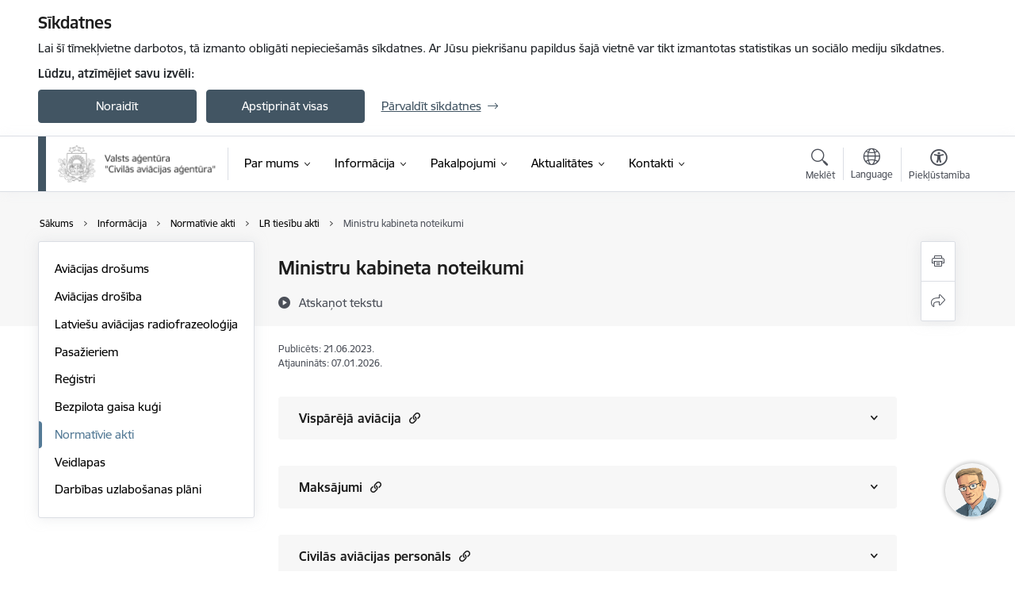

--- FILE ---
content_type: text/html; charset=UTF-8
request_url: https://www.caa.gov.lv/lv/ministru-kabineta-noteikumi
body_size: 48136
content:
<!DOCTYPE html>
<html lang="lv" dir="ltr" prefix="og: https://ogp.me/ns#" class="hidden">
  <head>
    <meta charset="utf-8" />
<script>window.dataLayer = window.dataLayer || [];function gtag(){dataLayer.push(arguments)};gtag("js", new Date());gtag("set", "developer_id.dMDhkMT", true);gtag("config", "G-9G760EW540", {"groups":"default","page_placeholder":"PLACEHOLDER_page_location","allow_ad_personalization_signals":false});</script>
<meta name="description" content="Nr. Nosaukums Pieņemti Spēkā no 999" />
<link rel="canonical" href="https://www.caa.gov.lv/lv/ministru-kabineta-noteikumi" />
<meta property="og:type" content="website" />
<meta property="og:url" content="https://www.caa.gov.lv/lv/ministru-kabineta-noteikumi" />
<meta property="og:title" content="Ministru kabineta noteikumi" />
<meta property="og:description" content="Nr. Nosaukums Pieņemti Spēkā no 999" />
<meta name="twitter:card" content="summary_large_image" />
<meta name="twitter:description" content="Nr. Nosaukums Pieņemti Spēkā no 999" />
<meta name="twitter:title" content="Ministru kabineta noteikumi" />
<meta name="MobileOptimized" content="width" />
<meta name="HandheldFriendly" content="true" />
<meta name="viewport" content="width=device-width, initial-scale=1.0, minimum-scale=1.0" />
<link rel="preload" href="https://www.caa.gov.lv/themes/custom/ministry/assets/fonts/webfonts/356EBC_27_0.woff2" as="font" crossorigin="" />
<link rel="preload" href="https://www.caa.gov.lv/themes/custom/ministry/assets/fonts/webfonts/356EBC_2B_0.woff2" as="font" crossorigin="" />
<link rel="preload" href="https://www.caa.gov.lv/themes/custom/ministry/assets/fonts/webfonts/356EBC_29_0.woff2" as="font" crossorigin="" />
<style>:root {--brand-color: #425563;--brand-color01: #547A96;--logo-color: #425563;}</style>
<style>#sliding-popup.sliding-popup-top { position: fixed; }</style>
<style>.footer_bg_img { background-image: url(https://www.caa.gov.lv/sites/caa/files/styles/front_bg/public/gallery_images/sam_cover2_01.png?itok=a_7qKDNB); }</style>
<link rel="icon" href="/sites/caa/files/iestade_32x32px.png" type="image/png" />
<link rel="alternate" hreflang="lv" href="https://www.caa.gov.lv/lv/ministru-kabineta-noteikumi" />
<script src="/sites/caa/files/eu_cookie_compliance/eu_cookie_compliance.script.js?t8veyo" defer></script>
<script>window.a2a_config=window.a2a_config||{};a2a_config.callbacks=[];a2a_config.overlays=[];a2a_config.templates={};</script>

    <title>Ministru kabineta noteikumi | Civilās aviācijas aģentūra</title>
    <link rel="stylesheet" media="all" href="/sites/caa/files/css/css_Q2Q1c9Z6RdXlgNpAm49CSb0QRenQ1DzXbBIY6yVuD9Q.css" />
<link rel="stylesheet" media="all" href="/sites/caa/files/css/css_9Q0cNVRtu1D_7_--9OQG3letlqPsE5Lrxj2rne3YUwY.css" />

    
  </head>
          
      <body data-theme="satiksmes_ministrija" class="node-639 node-type--basic-page theme-authority type-basic_page role--anonymous with-subnav no-sidebar">
    <div id="skip">
      <a href="#content-area" class="visually-hidden focusable skip-link jump-to-main-navigation">
        Pāriet uz lapas saturu
      </a>
    </div>
    
      <div class="dialog-off-canvas-main-canvas" data-off-canvas-main-canvas>
    <div class="spinner-border spinner-border-sm ajax-loader hide"></div>


  <!-- ___ MAIN CONTENT GRID LOGIC  -->
                
  
<!-- ___ /MAIN CONTENT GRID LOGIC  -->

<div class="layout-container">

  <!-- ______________________ HEADER _______________________ -->
  <div class="header-wrapper">
  <div id="cookie-element-wrap"></div>
      <header id="header">
      <div class="container">
        <div id="header-region">
            <div id="block-ministry-branding" class="settings-tray-editable block-system block-ministry-branding" data-drupal-settingstray="editable">
  
    
                <a href="/lv" title="Civilās aviācijas aģentūra" rel="home" class="site-logo logo-default" tabindex="0">
      <img src="/sites/caa/files/logo_1_lat_0.png" alt="Civilās aviācijas aģentūra" />
    </a>
  
              <a href="/lv" title="Civilās aviācijas aģentūra" rel="home" class="site-logo logo-white" tabindex="0">
      <img src="/sites/caa/files/logo_4_lat_0.png" alt="Civilās aviācijas aģentūra" />
    </a>
  
              <a href="/lv" title="Civilās aviācijas aģentūra" rel="home" class="site-logo logo-black" tabindex="0">
      <img src="/sites/caa/files/logo_1_lat_0.png" alt="Civilās aviācijas aģentūra" />
    </a>
  
              <a href="/lv" title="Civilās aviācijas aģentūra" rel="home" class="site-logo logo-yellow" tabindex="0">
      <img src="/sites/caa/files/mazais-lv_0.png" alt="Civilās aviācijas aģentūra" />
    </a>
  
</div>
<div id="block-menucustomblock" class="settings-tray-editable block-menu-custom block-menucustomblock" data-drupal-settingstray="editable">
  
    
      


<nav class="navbar navbar-expand-xl" aria-label="Galvenā navigācija">
  <button class="navbar-toggler" type="button" data-toggle="collapse" data-target="#mobileMenuElement" aria-controls="mobileMenuElement" aria-expanded="false" aria-label="Toggle navigation">
    <span class="fal icon-bars"></span>
    <span class="menu-mobile-text d-none d-sm-block d-md-none d-flex justify-content-center flex-column">
        Izvēlne
    </span>
  </button>

    <div class="menu-mobile-tab">
    <span class="fal icon-bars"></span>
    <span class="navbar-toggler-text">Izvēlne</span>
  </div>

  <div class="collapse navbar-collapse" id="mobileMenuElement">
    <div id="menu-tree-main">

      <div id="menu-tree-mobile">
        <div id="menu-header">
          <div class="close-menu rounded-circle" data-toggle="collapse" data-target="#mobileMenuElement" aria-controls="mobileMenuElement" aria-expanded="false" aria-label="Toggle navigation">
            <span class="icon-times"></span>
          </div>
        </div>

        <div class="menu-mobile-current-title">
          <div class="menu-title"></div>
          <div class="back-menu">
            <div class="back-icon icon-level-back"></div>
            <div class="back-text">Atpakaļ</div>
          </div>
          <div class="history-tree">
          </div>
        </div>

        <ul class="main-nav">
        </ul>

        <div class="placeholder-user-tools-language"></div>
        <div class="placeholder-user-tools-settings"></div>

        <ul id="nav-initial">
                      <li class=" has-children nav-item">
                              <a href="/lv/par-mums"   data-uuid="5d1bbbb3-00fa-4757-90df-0f5fcfc4c69d" class="nav-link">
                  Par mums
                                  </a>
                <ul class="child-nav" data-uuid="5d1bbbb3-00fa-4757-90df-0f5fcfc4c69d">
                                            <li data-uuid="d55c17d0-a1a9-47ee-a071-f8c99877c923" class="nav-item mobile-without-children">
      <a href="/lv/darbinieks/maris-gorodcovs"   class="nav-link">
      Vadība
            </a>
    </li>
  
                                            <li data-uuid="404676c5-ad90-4d0b-9c5c-93fa4f78153d" class="nav-item mobile-without-children">
      <a href="/lv/struktura"   class="nav-link">
      Struktūra
            </a>
    </li>
  
                                            <li data-uuid="258deae0-ebf8-4eac-b8b3-53a76ce8ba5a" class="nav-item mobile-without-children">
      <a href="/lv/darbibas-jomas"   class="nav-link">
      Darbības jomas
            </a>
    </li>
  
                                            <li data-parent-uuid="3b51f0e9-acdd-4c18-b203-e95d8e206c58" class="has-children nav-item">
      <a href="/lv/publikacijas-un-parskati"   data-uuid="3b51f0e9-acdd-4c18-b203-e95d8e206c58" class="nav-link">
        Publikācijas un pārskati
              </a>
      <ul class="child-nav" data-uuid="3b51f0e9-acdd-4c18-b203-e95d8e206c58">
                        <li data-uuid="7afa1530-ba0c-40a1-bc6e-df59e23c1939" class="nav-item mobile-without-children">
      <a href="/lv/gada-parskati"   class="nav-link">
      Gada pārskati
            </a>
    </li>
  
                        <li data-uuid="fa227945-d689-4e49-9a8f-32e610ffcb71" class="nav-item mobile-without-children">
      <a href="/lv/drosuma-parskati"   class="nav-link">
      Drošuma pārskati
            </a>
    </li>
  
              </ul>
    </li>
  
                                            <li data-parent-uuid="a110a58e-22db-4561-aadf-2540efba3066" class="has-children nav-item">
      <a href="/lv/bezpilota-gaisa-kugi"   data-uuid="a110a58e-22db-4561-aadf-2540efba3066" class="nav-link">
        Pētījumi
              </a>
      <ul class="child-nav" data-uuid="a110a58e-22db-4561-aadf-2540efba3066">
                        <li data-uuid="9b4038b5-065b-43b7-a810-8e1c2bc73748" class="nav-item mobile-without-children">
      <a href="/lv/bezpilota-gaisa-kugi"   class="nav-link">
      Bezpilota gaisa kuģi
            </a>
    </li>
  
              </ul>
    </li>
  
                                            <li data-uuid="db32560c-68d1-4788-a320-c19436e5ce53" class="nav-item mobile-without-children">
      <a href="/lv/agenturas-nolikums"   class="nav-link">
      Aģentūras nolikums
            </a>
    </li>
  
                                            <li data-uuid="b5a32b7a-1ac9-45af-a4f9-edacdbc71c4f" class="nav-item mobile-without-children">
      <a href="/lv/trauksmes-celsana"   class="nav-link">
      Trauksmes celšana
            </a>
    </li>
  
                                            <li data-uuid="d03256c2-5cd8-45b8-ab43-33cf9ca78a80" class="nav-item mobile-without-children">
      <a href="/lv/gdpr"   class="nav-link">
      Personas datu aizsardzība
            </a>
    </li>
  
                                            <li data-uuid="ff1b8adc-718f-4429-be7f-9158a5dc729f" class="nav-item mobile-without-children">
      <a href="/lv/starptautiska-sadarbiba-0"   class="nav-link">
      Starptautiskā sadarbība
            </a>
    </li>
  
                                            <li data-uuid="e8a4a9bf-cbcc-4ed9-88a6-8465b3840279" class="nav-item mobile-without-children">
      <a href="/lv/budzets"   class="nav-link">
      Budžets
            </a>
    </li>
  
                                            <li data-uuid="1c52f41b-def8-4396-a46c-4fe930f809e4" class="nav-item mobile-without-children">
      <a href="/lv/ipasumi"   class="nav-link">
      Īpašumi
            </a>
    </li>
  
                                            <li data-uuid="1edcd544-1dd1-457d-abfb-cdc34c44c6be" class="nav-item mobile-without-children">
      <a href="/lv/iepirkumi"   class="nav-link">
      Iepirkumi
            </a>
    </li>
  
                                            <li data-uuid="856e4914-9cb3-433b-92a4-8652063ee13b" class="nav-item mobile-without-children">
      <a href="/lv/vakances"   class="nav-link">
      Vakances
            </a>
    </li>
  
                                            <li data-uuid="6f2981fd-f350-42f6-9ad3-b858875ecd9e" class="nav-item mobile-without-children">
      <a href="/lv/projekti"   class="nav-link">
      Projekti
            </a>
    </li>
  
                                            <li data-uuid="ed722082-c5d5-45d7-9c5f-4372904092ec" class="nav-item mobile-without-children">
      <a href="/lv/latvijas-aviacijas-vesture-isuma"   class="nav-link">
      Latvijas aviācijas vēsture īsumā
            </a>
    </li>
  
                                  </ul>
                          </li>
                      <li class="active-trail has-children nav-item">
                              <a href="/lv/informacija"   data-uuid="821f5882-9a6c-4a3b-b0fb-c078d82d597b" class="nav-link">
                  Informācija 
                                  </a>
                <ul class="child-nav" data-uuid="821f5882-9a6c-4a3b-b0fb-c078d82d597b">
                                            <li data-parent-uuid="0bb7625e-8e97-4711-88fe-b40a7200065d" class="has-children nav-item">
      <a href="/lv/aviacijas-drosums"   data-uuid="0bb7625e-8e97-4711-88fe-b40a7200065d" class="nav-link">
        Aviācijas drošums
              </a>
      <ul class="child-nav" data-uuid="0bb7625e-8e97-4711-88fe-b40a7200065d">
                        <li data-uuid="4293c6ed-0d96-45cf-a28d-66c4c179e4e7" class="nav-item mobile-without-children">
      <a href="/lv/aeronavigacija"   class="nav-link">
      Aeronavigācija
            </a>
    </li>
  
                        <li data-uuid="1739b26c-9ce6-4584-b11b-4e29d0ae6d27" class="nav-item mobile-without-children">
      <a href="/lv/gaisa-kugu-lidotspeja-un-tehniska-apkope-1"   class="nav-link">
      Gaisa kuģu lidotspēja un tehniskā apkope
            </a>
    </li>
  
                        <li data-uuid="113a5db6-bf8f-47b9-9cd9-45053207eabe" class="nav-item mobile-without-children">
      <a href="/lv/gaisa-kugu-lidojumu-drosuma-programma"   class="nav-link">
      Gaisa kuģu lidojumu drošuma programma
            </a>
    </li>
  
                        <li data-uuid="49d4dd60-c695-4cb1-a6a2-afe145f252e6" class="nav-item mobile-without-children">
      <a href="/lv/gaisa-kugu-lidojumu-drosuma-veicinasana"   class="nav-link">
      Gaisa kuģu lidojumu drošuma veicināšana
            </a>
    </li>
  
                        <li data-uuid="ff2f7a46-2f8b-4552-8499-88e3da76d809" class="nav-item mobile-without-children">
      <a href="/lv/lidlauku-ekspluatacija"   class="nav-link">
      Lidlauku ekspluatācija
            </a>
    </li>
  
                        <li data-uuid="2ce99fd3-4bdd-4291-8495-bb66ff8760ab" class="nav-item mobile-without-children">
      <a href="/lv/zinosana-par-atgadijumu"   class="nav-link">
      Ziņošana par atgadījumu
            </a>
    </li>
  
              </ul>
    </li>
  
                                            <li data-parent-uuid="d3b1ffee-3e90-4749-a04d-b94284669aeb" class="has-children nav-item">
      <a href="/lv/aviacijas-drosiba"   data-uuid="d3b1ffee-3e90-4749-a04d-b94284669aeb" class="nav-link">
        Aviācijas drošība
              </a>
      <ul class="child-nav" data-uuid="d3b1ffee-3e90-4749-a04d-b94284669aeb">
                        <li data-parent-uuid="d4065dad-9a04-4214-951c-31767d7dbf51" class="has-children nav-item">
      <a href="/lv/informacija-pasazieriem"   data-uuid="d4065dad-9a04-4214-951c-31767d7dbf51" class="nav-link">
        Informācija pasažieriem
              </a>
      <ul class="child-nav" data-uuid="d4065dad-9a04-4214-951c-31767d7dbf51">
                        <li data-uuid="aea9b718-b8f3-4f70-af66-8b7abb8fefaf" class="nav-item mobile-without-children">
      <a href="/lv/aizliegto-prieksmetu-saraksts"   class="nav-link">
      Aizliegto priekšmetu saraksts
            </a>
    </li>
  
                        <li data-uuid="064a9ef8-63a5-4fbe-86b3-3d0df84c0d05" class="nav-item mobile-without-children">
      <a href="/lv/bistamas-vielas"   class="nav-link">
      Bīstamās vielas
            </a>
    </li>
  
                        <li data-uuid="f33cdb20-aefb-46c4-ae73-a31ecb9391c5" class="nav-item mobile-without-children">
      <a href="/lv/lidojumi-ar-berniem"   class="nav-link">
      Lidojumi ar bērniem
            </a>
    </li>
  
              </ul>
    </li>
  
                        <li data-uuid="61b518ee-36c9-4554-8d3e-57d28eb5d2ff" class="nav-item mobile-without-children">
      <a href="/lv/valsts-civilas-aviacijas-drosibas-programma"   class="nav-link">
      Valsts civilās aviācijas drošības programma
            </a>
    </li>
  
                        <li data-uuid="a1bf6c56-ee5b-4abf-a5a4-d5ab970de8eb" class="nav-item mobile-without-children">
      <a href="/lv/apmacibu-sniedzeji"   class="nav-link">
      Apmācību sniedzēji
            </a>
    </li>
  
                        <li data-parent-uuid="f16ac1be-4119-4253-9c49-442d865b01eb" class="has-children nav-item">
      <a href="/lv/sertifikacija"   data-uuid="f16ac1be-4119-4253-9c49-442d865b01eb" class="nav-link">
        Sertifikācija
              </a>
      <ul class="child-nav" data-uuid="f16ac1be-4119-4253-9c49-442d865b01eb">
                        <li data-uuid="47f03fcc-fc4d-48a9-a920-34963d154e4f" class="nav-item mobile-without-children">
      <a href="/lv/sertifikacijas-eksameni-aviacijas-drosibas-dala"   class="nav-link">
      Eksāmenu grafiks un pieteikšanās kārtība
            </a>
    </li>
  
                        <li data-uuid="a9f485a4-fddc-4ce9-acf4-1bab4a70842e" class="nav-item mobile-without-children">
      <a href="/lv/aviodrosibas-darbinieki"   class="nav-link">
      Aviodrošības darbinieki
            </a>
    </li>
  
                        <li data-uuid="b4e8e410-a04b-4ef5-a5fa-baa02e45dc67" class="nav-item mobile-without-children">
      <a href="/lv/aviodrosibas-vaditaji-un-kvalitates-uzraudzibas-vaditaji"   class="nav-link">
      Aviodrošības vadītāji un kvalitātes uzraudzības vadītāji
            </a>
    </li>
  
                        <li data-uuid="a47f4bb7-22a2-429f-b83a-fdffd522156e" class="nav-item mobile-without-children">
      <a href="/lv/instruktori"   class="nav-link">
      Instruktori
            </a>
    </li>
  
              </ul>
    </li>
  
                        <li data-uuid="2f07e4f6-af52-4d70-a102-2ffbf2968ef2" class="nav-item mobile-without-children">
      <a href="/lv/kvalifikacijas-uzturesana"   class="nav-link">
      Kvalifikācijas uzturēšana
            </a>
    </li>
  
                        <li data-uuid="183ebaa7-86bc-48a1-bf9e-d8a02f62314d" class="nav-item mobile-without-children">
      <a href="/lv/ieprieksejas-darbibas-parbaude"   class="nav-link">
      Iepriekšējās darbības pārbaude
            </a>
    </li>
  
                        <li data-uuid="268c522f-9355-4739-9f33-83f757afa569" class="nav-item mobile-without-children">
      <a href="/lv/kiberdrosiba"   class="nav-link">
      Kiberdrošība
            </a>
    </li>
  
                        <li data-uuid="6360f960-b4a1-45bb-a3d2-968367eaeca3" class="nav-item mobile-without-children">
      <a href="/lv/procedura-aviacijas-skatem-un-aviosoviem"   class="nav-link">
      Procedūra aviācijas skatēm un aviošoviem
            </a>
    </li>
  
                        <li data-uuid="3c78ceb7-ebd3-456d-a7b7-56262b348727" class="nav-item mobile-without-children">
      <a href="/lv/zinosana-par-atgadijumiem-aviacijas-drosibas-joma"   class="nav-link">
      Ziņošana par atgadījumiem aviācijas drošības jomā
            </a>
    </li>
  
              </ul>
    </li>
  
                                            <li data-uuid="77b688e3-0895-4ed1-bb35-bc6d243f3b65" class="nav-item mobile-without-children">
      <a href="/lv/radiofrazeologija"   class="nav-link">
      Latviešu aviācijas radiofrazeoloģija
            </a>
    </li>
  
                                            <li data-parent-uuid="eb09fefc-c081-4226-980e-0ae8596304ce" class="has-children nav-item">
      <a href="/lv/pasazieriem"   data-uuid="eb09fefc-c081-4226-980e-0ae8596304ce" class="nav-link">
        Pasažieriem
              </a>
      <ul class="child-nav" data-uuid="eb09fefc-c081-4226-980e-0ae8596304ce">
                        <li data-uuid="885438c2-4409-4a62-8fbc-e1a8fe3d102d" class="nav-item mobile-without-children">
      <a href="/lv/ar-ipasam-vajadzibam"   class="nav-link">
      Ar īpašām vajadzībām
            </a>
    </li>
  
                        <li data-uuid="6c7d54e7-8b3c-4d55-b77f-120f182c1e27" class="nav-item mobile-without-children">
      <a href="/lv/drosa-celosana"   class="nav-link">
      Droša ceļošana
            </a>
    </li>
  
                        <li data-uuid="ec451b1a-4825-4167-8fb5-1dc196bfd2da" class="nav-item mobile-without-children">
      <a href="/lv/informacija-par-turbulenci"   class="nav-link">
      Informācija par turbulenci
            </a>
    </li>
  
                        <li data-uuid="43b14154-3c9d-4e00-97c0-986c1826fdff" class="nav-item mobile-without-children">
      <a href="/lv/lidojumi-grutniecibas-laika"   class="nav-link">
      Lidojumi grūtniecības laikā
            </a>
    </li>
  
                        <li data-uuid="6a1ea829-1500-49be-addb-e371811c279e" class="nav-item mobile-without-children">
      <a href="/lv/riciba-arkartas-situacija"   class="nav-link">
      Rīcība ārkārtas situācijā
            </a>
    </li>
  
                        <li data-uuid="51608ec2-fb94-4464-9182-5e05a511ab7b" class="nav-item mobile-without-children">
      <a href="/lv/sagatavosanas-celojumam"   class="nav-link">
      Sagatavošanās ceļojumam
            </a>
    </li>
  
                        <li data-uuid="27d09e66-2e04-4021-9ee2-5ac6bda887ee" class="nav-item mobile-without-children">
      <a href="/lv/visparejais-veselibas-stavoklis"   class="nav-link">
      Vispārējais veselības stāvoklis
            </a>
    </li>
  
              </ul>
    </li>
  
                                            <li data-parent-uuid="6c949422-38a3-4cf0-b916-2d2c4e80fe13" class="has-children nav-item">
      <a href="/lv/registri"   data-uuid="6c949422-38a3-4cf0-b916-2d2c4e80fe13" class="nav-link">
        Reģistri
              </a>
      <ul class="child-nav" data-uuid="6c949422-38a3-4cf0-b916-2d2c4e80fe13">
                        <li data-parent-uuid="b32143e4-585c-4430-be4d-3bdaa86f9644" class="has-children nav-item">
      <a href="/lv/apturetas-un-anuletas-licences"   data-uuid="b32143e4-585c-4430-be4d-3bdaa86f9644" class="nav-link">
        Apturētās un anulētās licences
              </a>
      <ul class="child-nav" data-uuid="b32143e4-585c-4430-be4d-3bdaa86f9644">
                        <li data-uuid="66c05369-3e06-4fb6-b86f-2ace64f985c8" class="nav-item mobile-without-children">
      <a href="/lv/gaisa-kuga-salona-apkalpe"   class="nav-link">
      Gaisa kuģa salona apkalpe
            </a>
    </li>
  
                        <li data-uuid="5312c116-d1ba-41c9-add7-e6d63560544c" class="nav-item mobile-without-children">
      <a href="/lv/gaisa-kugu-lidojuma-apkalpes-locekli"   class="nav-link">
      Gaisa kuģu lidojuma apkalpes locekļi
            </a>
    </li>
  
                        <li data-uuid="fec4bd96-56f5-4dbe-b25b-314a7ca12d7d" class="nav-item mobile-without-children">
      <a href="/lv/gaisa-kugu-tehniskas-apkopes-personals"   class="nav-link">
      Gaisa kuģu tehniskās apkopes personāls
            </a>
    </li>
  
              </ul>
    </li>
  
                        <li data-uuid="60113db7-6ce6-4df7-afde-188cf776218c" class="nav-item mobile-without-children">
      <a href="/lv/civilas-aviacijas-lidlauki"   class="nav-link">
      Civilās aviācijas lidlauki
            </a>
    </li>
  
                        <li data-uuid="c904d092-3165-46b2-99c9-544d29964136" class="nav-item mobile-without-children">
      <a href="/lv/deklaretas-organizacijas"   class="nav-link">
      Deklarētās organizācijas 
            </a>
    </li>
  
                        <li data-uuid="e639ebc9-f696-47dd-9d18-5f91dec2d4a0" class="nav-item mobile-without-children">
      <a href="/lv/gaisa-kuga-ekspluatanti"   class="nav-link">
      Gaisa kuģa ekspluatanti
            </a>
    </li>
  
                        <li data-uuid="2b79fe21-dc8a-4dc0-9fed-4725b6161b28" class="nav-item mobile-without-children">
      <a href="/lv/gaisa-kugu-registrs"   class="nav-link">
      Gaisa kuģu reģistrs
            </a>
    </li>
  
                        <li data-uuid="79a7380c-b814-43e4-9b17-ab6ac4f157c4" class="nav-item mobile-without-children">
      <a href="/lv/tehniskas-apkopes-organizacijas"   class="nav-link">
      Tehniskās apkopes organizācijas
            </a>
    </li>
  
                        <li data-uuid="13155ad3-0f5f-4178-a9be-b8204a22054c" class="nav-item mobile-without-children">
      <a href="/lv/lidotspejas-uzturesanas-vadibas-organizacijas-part-camo"   class="nav-link">
      Lidotspējas uzturēšanas vadības organizācijas (PART CAMO)
            </a>
    </li>
  
                        <li data-uuid="873afb43-26ed-4adf-a396-5d1fe48bdf56" class="nav-item mobile-without-children">
      <a href="/lv/oficialie-kravu-agenti-un-zinamie-nosutitaji"   class="nav-link">
      Oficiālie kravu aģenti un zināmie nosūtītāji
            </a>
    </li>
  
                        <li data-uuid="8f755f25-438d-42c4-8416-d6aa6245f919" class="nav-item mobile-without-children">
      <a href="/lv/aviodrosibas-apmacibu-sniedzeji"   class="nav-link">
      Aviodrošības apmācību sniedzēji
            </a>
    </li>
  
                        <li data-uuid="15488971-a7b6-4088-bfe4-fbc2ae2125af" class="nav-item mobile-without-children">
      <a href="/lv/lidojumu-laika-paterejamo-krajumu-pilnvarotie-piegadataji"   class="nav-link">
      Lidojumu laikā patērējamo krājumu pilnvarotie piegādātāji
            </a>
    </li>
  
                        <li data-uuid="eac7ecc3-581d-4bd0-86e8-2006f8d6c0ad" class="nav-item mobile-without-children">
      <a href="/lv/vides-aizsardziba"   class="nav-link">
      Vides aizsardzība
            </a>
    </li>
  
                        <li data-uuid="8c0bbf79-51fc-48c7-8c0f-5cd413c478b3" class="nav-item mobile-without-children">
      <a href="/lv/pilotu-macibu-organizacijas-un-fstd-operatori-0"   class="nav-link">
      Pilotu mācību organizācijas un FSTD operatori
            </a>
    </li>
  
                        <li data-uuid="61c766c3-4a33-4e94-a4f4-b22a33d75994" class="nav-item mobile-without-children">
      <a href="/lv/salona-apkalpes-loceklu-apmacibu-sniedzeji"   class="nav-link">
      Salona apkalpes locekļu apmācību sniedzēji
            </a>
    </li>
  
                        <li data-uuid="bcdf61cd-94bb-44ff-99a1-debb43e23e90" class="nav-item mobile-without-children">
      <a href="/lv/apstiprinatas-valodu-parbaudes-organizacijas"   class="nav-link">
      Apstiprinātās valodu pārbaudes organizācijas
            </a>
    </li>
  
                        <li data-uuid="2e3931e5-bb33-4cd2-a785-cfadd835dddc" class="nav-item mobile-without-children">
      <a href="/lv/razosanas-organizacijas-part-21g"   class="nav-link">
      Ražošanas organizācijas Part-21G
            </a>
    </li>
  
                        <li data-uuid="132fcb43-0396-4c81-bbfa-e8fb52812dd0" class="nav-item mobile-without-children">
      <a href="/lv/atzitas-strukturas-bezpilota-gaisa-kugu-joma"   class="nav-link">
      Atzītās struktūras bezpilota gaisa kuģu jomā
            </a>
    </li>
  
                        <li data-uuid="46815d6c-e4c0-4ff8-a14b-99855d7ad435" class="nav-item mobile-without-children">
      <a href="/lv/interesu-parstavibas-registrs"   class="nav-link">
      Interešu pārstāvības reģistrs
            </a>
    </li>
  
              </ul>
    </li>
  
                                            <li data-uuid="eacb8994-4b9e-4197-b823-1a7458ea550f" class="nav-item mobile-without-children">
      <a href="https://droni.caa.gov.lv/"  data-external-link="TRUE" class="nav-link">
      Bezpilota gaisa kuģi 
            </a>
    </li>
  
                                            <li data-parent-uuid="8cd269f3-b4c3-42c2-9667-24328f050ae2" class="has-children nav-item">
      <a href="/lv/normativie-akti"   data-uuid="8cd269f3-b4c3-42c2-9667-24328f050ae2" class="nav-link">
        Normatīvie akti
              </a>
      <ul class="child-nav" data-uuid="8cd269f3-b4c3-42c2-9667-24328f050ae2">
                        <li data-uuid="088adb65-70fb-469f-8239-a2aa82c1e76d" class="nav-item mobile-without-children">
      <a href="/lv/es-tiesibu-akti"   class="nav-link">
      ES tiesību akti
            </a>
    </li>
  
                        <li data-uuid="b72073aa-8a0a-4eab-921e-c6d0a5fd63ad" class="nav-item mobile-without-children">
      <a href="/lv/ar-lr-tiesibu-aktiem-saistitie-starptautiskie-dokumenti"   class="nav-link">
      Ar LR tiesību aktiem saistītie starptautiskie dokumenti
            </a>
    </li>
  
                        <li data-parent-uuid="882c771b-b674-4d32-8858-909ea9c70d60" class="has-children nav-item">
      <a href="/lv/lr-tiesibu-akti"   data-uuid="882c771b-b674-4d32-8858-909ea9c70d60" class="nav-link">
        LR tiesību akti
              </a>
      <ul class="child-nav" data-uuid="882c771b-b674-4d32-8858-909ea9c70d60">
                        <li data-uuid="10a564f9-487a-4da9-801c-abcdf93bb643" class="nav-item mobile-without-children">
      <a href="/lv/likumi"   class="nav-link">
      Likumi
            </a>
    </li>
  
                        <li data-uuid="c61fe5ad-eb0d-45cb-b533-a7210ceeff43" class="nav-item mobile-without-children">
      <a href="/lv/ministru-kabineta-noteikumi"   class="nav-link">
      Ministru kabineta noteikumi
            </a>
    </li>
  
                        <li data-uuid="6f7e3198-e618-4e2f-8823-44242f5570ae" class="nav-item mobile-without-children">
      <a href="/lv/ministru-kabineta-instrukcijas"   class="nav-link">
      Ministru kabineta instrukcijas
            </a>
    </li>
  
              </ul>
    </li>
  
                        <li data-uuid="cc813f0d-ba27-41f6-a285-cbd7eaff8ad4" class="nav-item mobile-without-children">
      <a href="/lv/ta_projekti"   class="nav-link">
      Tiesību aktu projekti
            </a>
    </li>
  
              </ul>
    </li>
  
                                            <li data-parent-uuid="6e8babec-0fb8-4b71-a78c-b74025ab3ff6" class="has-children nav-item">
      <a href="/lv/veidlapas"   data-uuid="6e8babec-0fb8-4b71-a78c-b74025ab3ff6" class="nav-link">
        Veidlapas
              </a>
      <ul class="child-nav" data-uuid="6e8babec-0fb8-4b71-a78c-b74025ab3ff6">
                        <li data-parent-uuid="9fa9f137-97bd-49ea-8f43-e2b198965e8c" class="has-children nav-item">
      <a href="/lv/lidojumu-apkalpes-personala-veidlapas"   data-uuid="9fa9f137-97bd-49ea-8f43-e2b198965e8c" class="nav-link">
        Lidojumu apkalpes personāla veidlapas
              </a>
      <ul class="child-nav" data-uuid="9fa9f137-97bd-49ea-8f43-e2b198965e8c">
                        <li data-uuid="7922c5b8-b030-485f-89da-71554ac9c514" class="nav-item mobile-without-children">
      <a href="/lv/pieteikuma-un-zinojuma-veidlapas"   class="nav-link">
      Pieteikuma un ziņojuma veidlapas
            </a>
    </li>
  
                        <li data-uuid="87ac7ac1-60db-4ca5-99ea-83997660ee18" class="nav-item mobile-without-children">
      <a href="/lv/instruktoriem"   class="nav-link">
      Instruktoriem
            </a>
    </li>
  
                        <li data-uuid="00edda0a-ee2a-4c98-b787-424c95183a2d" class="nav-item mobile-without-children">
      <a href="/lv/eksaminetajiem"   class="nav-link">
      Eksaminētājiem
            </a>
    </li>
  
                        <li data-uuid="115ac059-0a12-4a82-adf8-1282e05f6ad8" class="nav-item mobile-without-children">
      <a href="/lv/iesniegumi-pilota-apliecibas-sanemsanai"   class="nav-link">
      Iesniegumi pilota apliecības saņemšanai
            </a>
    </li>
  
                        <li data-uuid="d09794f5-85c0-46dd-8c25-40c6dfab44d1" class="nav-item mobile-without-children">
      <a href="/lv/kompetentas-iestades-maina"   class="nav-link">
      Kompetentās iestādes maiņa
            </a>
    </li>
  
                        <li data-uuid="f68575bf-43f3-46ac-bae1-31957ec6fc1a" class="nav-item mobile-without-children">
      <a href="/lv/apliecibu-automatiska-apstiprinasana"   class="nav-link">
      Apliecību automātiskā apstiprināšana
            </a>
    </li>
  
              </ul>
    </li>
  
                        <li data-uuid="dc3f9ebc-9cc0-4c73-a300-8db737462a08" class="nav-item mobile-without-children">
      <a href="/lv/gaisa-kugu-drosibas-veidlapas"   class="nav-link">
      Gaisa kuģu drošības veidlapas
            </a>
    </li>
  
                        <li data-uuid="142fada0-41ad-42a0-b89c-4308a6b85cf4" class="nav-item mobile-without-children">
      <a href="/lv/lidotspejas-veidlapas"   class="nav-link">
      Lidotspējas veidlapas
            </a>
    </li>
  
                        <li data-uuid="09d13f8f-29ce-4717-b33f-70731c8ed1c1" class="nav-item mobile-without-children">
      <a href="/lv/medicinas-veidlapas"   class="nav-link">
      Medicīnas veidlapas
            </a>
    </li>
  
                        <li data-uuid="b247c6b7-44f3-4dcd-819b-799508467461" class="nav-item mobile-without-children">
      <a href="/lv/aeronavigacijas-veidlapas"   class="nav-link">
      Aeronavigācijas veidlapas
            </a>
    </li>
  
                        <li data-uuid="4d6e7809-a9b4-4068-9de5-caa53f084dc0" class="nav-item mobile-without-children">
      <a href="/lv/emisijas-un-tonnkilometru-veidlapas"   class="nav-link">
      Emisijas un tonnkilometru veidlapas
            </a>
    </li>
  
                        <li data-uuid="3d564d2e-533a-4084-8d46-9ce35834eab6" class="nav-item mobile-without-children">
      <a href="/lv/lidlauku-veidlapas"   class="nav-link">
      Lidlauku veidlapas
            </a>
    </li>
  
                        <li data-uuid="4bc04485-89ce-4d87-9c26-24c08a7ad8b2" class="nav-item mobile-without-children">
      <a href="/lv/gaisa-kugu-ekspluatacijas-veidlapas"   class="nav-link">
      Gaisa kuģu ekspluatācijas veidlapas
            </a>
    </li>
  
                        <li data-uuid="a31e6ee4-6664-412b-988a-d80c15b217ab" class="nav-item mobile-without-children">
      <a href="/lv/alternativie-atbilstibas-panaksanas-lidzekli-altmoc"   class="nav-link">
      Alternatīvie atbilstības panākšanas līdzekļi (AltMOC)
            </a>
    </li>
  
                        <li data-uuid="c2daf098-c0db-408d-b7cb-8ced62eeb24a" class="nav-item mobile-without-children">
      <a href="/lv/bezpilota-gaisa-kugu-jomas-veidlapas"   class="nav-link">
      Bezpilota gaisa kuģu jomas veidlapas
            </a>
    </li>
  
              </ul>
    </li>
  
                                            <li data-uuid="fcbc3735-a3b9-4e0e-93a5-359ec168c865" class="nav-item mobile-without-children">
      <a href="/lv/darbibas-uzlabosanas-plani"   class="nav-link">
      Darbības uzlabošanas plāni
            </a>
    </li>
  
                                  </ul>
                          </li>
                      <li class=" has-children nav-item">
                              <a href="/lv/pakalpojumi-0"   data-uuid="01c511d2-fcae-403e-aa7c-21ce3cdc28c7" class="nav-link">
                  Pakalpojumi
                                  </a>
                <ul class="child-nav" data-uuid="01c511d2-fcae-403e-aa7c-21ce3cdc28c7">
                                            <li data-parent-uuid="3fc7aa28-0c07-4fe2-b691-90eeeba81d36" class="has-children nav-item">
      <a href="/lv/agenturas-sniegtie-pakalpojumi"   data-uuid="3fc7aa28-0c07-4fe2-b691-90eeeba81d36" class="nav-link">
        Aģentūras sniegtie pakalpojumi
              </a>
      <ul class="child-nav" data-uuid="3fc7aa28-0c07-4fe2-b691-90eeeba81d36">
                        <li data-uuid="ae7e6c34-5b6f-4dd1-a0a3-54b25c424b02" class="nav-item mobile-without-children">
      <a href="/lv/eksameni-un-lidojumu-prasmes-parbaudes"   class="nav-link">
      Eksāmeni un lidojumu prasmes pārbaudes Aviācijas personāla sertificēšanas daļā
            </a>
    </li>
  
                        <li data-uuid="c5145b7a-c12f-4b4c-b877-e4df81855b69" class="nav-item mobile-without-children">
      <a href="/lv/medicinas-parbaudes"   class="nav-link">
      Medicīnas pārbaudes
            </a>
    </li>
  
                        <li data-uuid="670782fd-5c63-4c36-813f-9c74464b13aa" class="nav-item mobile-without-children">
      <a href="/lv/pilotu-macibu-organizaciju-sertificesana-un-uzraudziba"   class="nav-link">
      Pilotu mācību organizāciju sertificēšana un uzraudzība
            </a>
    </li>
  
                        <li data-uuid="2d27e957-6f0e-45df-af34-69280a6053a4" class="nav-item mobile-without-children">
      <a href="/lv/sertifikacijas-eksameni-aviacijas-drosibas-dala"   class="nav-link">
      Sertifikācijas eksāmeni Aviodrošības daļā
            </a>
    </li>
  
              </ul>
    </li>
  
                                            <li data-uuid="c05f6872-10c0-4cd3-8660-f673a3e26dfd" class="nav-item mobile-without-children">
      <a href="/lv/cenradis"   class="nav-link">
      Maksas pakalpojumu cenrādis
            </a>
    </li>
  
                                            <li data-parent-uuid="0b4067e3-ff17-48fe-8714-4418189e25e1" class="has-children nav-item">
      <a href="/lv/citi-pakalpojumi-aviacija"   data-uuid="0b4067e3-ff17-48fe-8714-4418189e25e1" class="nav-link">
        Citi pakalpojumi aviācijā
              </a>
      <ul class="child-nav" data-uuid="0b4067e3-ff17-48fe-8714-4418189e25e1">
                        <li data-parent-uuid="295008a8-7e5e-47e8-b76d-c33918cc6a91" class="has-children nav-item">
      <a href="/lv/macibu-organizacijas"   data-uuid="295008a8-7e5e-47e8-b76d-c33918cc6a91" class="nav-link">
        Mācību organizācijas
              </a>
      <ul class="child-nav" data-uuid="295008a8-7e5e-47e8-b76d-c33918cc6a91">
                        <li data-uuid="48ab3ba2-fe60-4757-8335-699cdab6e818" class="nav-item mobile-without-children">
      <a href="/lv/bistamo-vielu-transporta-apmaciba"   class="nav-link">
      Bīstamo vielu transporta apmācība
            </a>
    </li>
  
                        <li data-uuid="3531a02c-8381-4466-bf02-49a0b357b9f7" class="nav-item mobile-without-children">
      <a href="/lv/part-147-apmacibas"   class="nav-link">
      PART 147 apmācības
            </a>
    </li>
  
                        <li data-uuid="a770a3b6-424b-43e3-8579-bc9e16df95b8" class="nav-item mobile-without-children">
      <a href="/lv/pilotu-macibu-organizacijas-un-fstd-operatori-0"   class="nav-link">
      Pilotu apmācības
            </a>
    </li>
  
              </ul>
    </li>
  
                        <li data-uuid="905c57de-bc81-4eb0-8eb0-e75a38157925" class="nav-item mobile-without-children">
      <a href="/lv/medicinas-iestades"   class="nav-link">
      Medicīnas iestādes
            </a>
    </li>
  
                        <li data-uuid="21f53025-1645-49b3-bced-97448820e1c6" class="nav-item mobile-without-children">
      <a href="/lv/talvadibas-pilotu-teoretisko-zinasanu-eksamens"   class="nav-link">
      Atzītās struktūras
            </a>
    </li>
  
              </ul>
    </li>
  
                                  </ul>
                          </li>
                      <li class=" has-children nav-item">
                              <a href="/lv/aktualitates"   data-uuid="dfd2f3c2-eccd-4a88-9607-02914e11e05d" class="nav-link">
                  Aktualitātes
                                  </a>
                <ul class="child-nav" data-uuid="dfd2f3c2-eccd-4a88-9607-02914e11e05d">
                                            <li data-uuid="3cc66dab-e2a2-4b3a-9112-079654ea8465" class="nav-item mobile-without-children">
      <a href="/lv/jaunumi"   class="nav-link">
      Jaunumi
            </a>
    </li>
  
                                            <li data-uuid="17fadf08-abde-4ffc-aaf3-c260b590d848" class="nav-item mobile-without-children">
      <a href="/lv/galerijas"   class="nav-link">
      Foto un Video
            </a>
    </li>
  
                                            <li data-uuid="03a798b5-ea28-41ab-a566-4c51c14389c9" class="nav-item mobile-without-children">
      <a href="/lv/sabiedribas-lidzdaliba"   class="nav-link">
      Sabiedrības līdzdalība
            </a>
    </li>
  
                                  </ul>
                          </li>
                      <li class=" has-children nav-item">
                              <a href="/lv/iestades-kontakti"   data-uuid="9bcccdf9-d457-4283-8187-20a0a46d06ad" class="nav-link">
                  Kontakti
                                  </a>
                <ul class="child-nav" data-uuid="9bcccdf9-d457-4283-8187-20a0a46d06ad">
                                            <li data-uuid="8f65799a-aa07-4c92-a299-7688cf4f50ff" class="nav-item mobile-without-children">
      <a href="/lv/iestades-kontakti"   class="nav-link">
      Iestādes kontakti
            </a>
    </li>
  
                                            <li data-uuid="54fa3a9d-2505-4f89-8d8e-a7c8f607fe3e" class="nav-item mobile-without-children">
      <a href="/lv/darbinieki"   class="nav-link">
      Darbinieku kontakti
            </a>
    </li>
  
                                            <li data-uuid="5ec6caa5-7a8e-403b-b0e0-b7dc256f84b0" class="nav-item mobile-without-children">
      <a href="/lv/kontakti-masu-medijiem"   class="nav-link">
      Kontakti masu medijiem
            </a>
    </li>
  
                                            <li data-uuid="aad0f7dd-39eb-44d2-abeb-813dee4b7c9e" class="nav-item mobile-without-children">
      <a href="/lv/strukturvienibas"   class="nav-link">
      Struktūrvienību kontakti
            </a>
    </li>
  
                                            <li data-uuid="18acda74-e899-4afd-bbf5-a9f8419ca31d" class="nav-item mobile-without-children">
      <a href="/lv/form/rakstiet-mums-ja-radusies-jautaj"   class="nav-link">
      Jautājiet
            </a>
    </li>
  
                                  </ul>
                          </li>
                  </ul>

      </div>

      <div id="menu-footer">
        <div class="close-menu-bottom rounded-circle" data-toggle="collapse" data-target="#mobileMenuElement" aria-controls="mobileMenuElement" aria-expanded="false" aria-label="Toggle navigation">
          <span class="icon-times"></span>
        </div>
      </div>

      <div id="menu-tree-full" class="level-0">
        <ul class="main-nav">
                                              <li class=" has-children nav-item" data-menu-link="5d1bbbb3-00fa-4757-90df-0f5fcfc4c69d">
            <a href="/lv/par-mums"  data-uuid="5d1bbbb3-00fa-4757-90df-0f5fcfc4c69d"  class="nav-link">
              <span class="item-title" >Par mums</span>
              <span class="item-desc">Valsts aģentūra “Civilās aviācijas aģentūra” īsteno valsts politiku civilās aviācijas drošības jomā.</span>
            </a>
                                                <ul class="child-nav" data-uuid="5d1bbbb3-00fa-4757-90df-0f5fcfc4c69d">
                                                          <li data-parent-uuid="d55c17d0-a1a9-47ee-a071-f8c99877c923" class=" nav-item">
          <a href="/lv/darbinieks/maris-gorodcovs"   data-uuid="d55c17d0-a1a9-47ee-a071-f8c99877c923" class="nav-link">
              <span class="item-title" >Vadība</span>
              <span class="item-desc">Civilās aviācijas aģentūras direktors ir Māris Gorodcovs</span>
          </a>
          <ul class="child-nav" data-uuid="d55c17d0-a1a9-47ee-a071-f8c99877c923">
                      </ul>
      </li>
      
                                                          <li data-parent-uuid="404676c5-ad90-4d0b-9c5c-93fa4f78153d" class=" nav-item">
          <a href="/lv/struktura"   data-uuid="404676c5-ad90-4d0b-9c5c-93fa4f78153d" class="nav-link">
              <span class="item-title" >Struktūra</span>
              <span class="item-desc">Civilās aviācijas aģentūras struktūra.</span>
          </a>
          <ul class="child-nav" data-uuid="404676c5-ad90-4d0b-9c5c-93fa4f78153d">
                      </ul>
      </li>
      
                                                          <li data-parent-uuid="258deae0-ebf8-4eac-b8b3-53a76ce8ba5a" class=" nav-item">
          <a href="/lv/darbibas-jomas"   data-uuid="258deae0-ebf8-4eac-b8b3-53a76ce8ba5a" class="nav-link">
              <span class="item-title" >Darbības jomas</span>
              <span class="item-desc">Civilās aviācijas aģentūras darbības jomas.</span>
          </a>
          <ul class="child-nav" data-uuid="258deae0-ebf8-4eac-b8b3-53a76ce8ba5a">
                      </ul>
      </li>
      
                                                          <li data-parent-uuid="3b51f0e9-acdd-4c18-b203-e95d8e206c58" class="has-children nav-item">
          <a href="/lv/publikacijas-un-parskati"   data-uuid="3b51f0e9-acdd-4c18-b203-e95d8e206c58" class="nav-link">
              <span class="item-title" >Publikācijas un pārskati</span>
              <span class="item-desc">Civilās aviācijas aģentūras gada un drošības pārskati.</span>
          </a>
          <ul class="child-nav" data-uuid="3b51f0e9-acdd-4c18-b203-e95d8e206c58">
                                          <li data-parent-uuid="7afa1530-ba0c-40a1-bc6e-df59e23c1939" class=" nav-item">
          <a href="/lv/gada-parskati"   data-uuid="7afa1530-ba0c-40a1-bc6e-df59e23c1939" class="nav-link">
              <span class="item-title" >Gada pārskati</span>
              <span class="item-desc">Civilās aviācijas aģentūras gada pārskati.</span>
          </a>
          <ul class="child-nav" data-uuid="7afa1530-ba0c-40a1-bc6e-df59e23c1939">
                      </ul>
      </li>
      
                                          <li data-parent-uuid="fa227945-d689-4e49-9a8f-32e610ffcb71" class=" nav-item">
          <a href="/lv/drosuma-parskati"   data-uuid="fa227945-d689-4e49-9a8f-32e610ffcb71" class="nav-link">
              <span class="item-title" >Drošuma pārskati</span>
              <span class="item-desc">Civilās aviācijas aģentūras sagatavotie drošuma pārskati.</span>
          </a>
          <ul class="child-nav" data-uuid="fa227945-d689-4e49-9a8f-32e610ffcb71">
                      </ul>
      </li>
      
                      </ul>
      </li>
      
                                                          <li data-parent-uuid="a110a58e-22db-4561-aadf-2540efba3066" class="has-children nav-item">
          <a href="/lv/bezpilota-gaisa-kugi"   data-uuid="a110a58e-22db-4561-aadf-2540efba3066" class="nav-link">
              <span class="item-title" >Pētījumi</span>
              <span class="item-desc">Civilās aviācijas aģentūras veiktie pētījumi.</span>
          </a>
          <ul class="child-nav" data-uuid="a110a58e-22db-4561-aadf-2540efba3066">
                                          <li data-parent-uuid="9b4038b5-065b-43b7-a810-8e1c2bc73748" class=" nav-item">
          <a href="/lv/bezpilota-gaisa-kugi"   data-uuid="9b4038b5-065b-43b7-a810-8e1c2bc73748" class="nav-link">
              <span class="item-title" >Bezpilota gaisa kuģi</span>
              <span class="item-desc">Civilās aviācijas aģentūras veiktie pētījumi.</span>
          </a>
          <ul class="child-nav" data-uuid="9b4038b5-065b-43b7-a810-8e1c2bc73748">
                      </ul>
      </li>
      
                      </ul>
      </li>
      
                                                          <li data-parent-uuid="db32560c-68d1-4788-a320-c19436e5ce53" class=" nav-item">
          <a href="/lv/agenturas-nolikums"   data-uuid="db32560c-68d1-4788-a320-c19436e5ce53" class="nav-link">
              <span class="item-title" >Aģentūras nolikums</span>
              <span class="item-desc">Civilās aviācijas aģentūras nolikums.</span>
          </a>
          <ul class="child-nav" data-uuid="db32560c-68d1-4788-a320-c19436e5ce53">
                      </ul>
      </li>
      
                                                          <li data-parent-uuid="b5a32b7a-1ac9-45af-a4f9-edacdbc71c4f" class=" nav-item">
          <a href="/lv/trauksmes-celsana"   data-uuid="b5a32b7a-1ac9-45af-a4f9-edacdbc71c4f" class="nav-link">
              <span class="item-title" >Trauksmes celšana</span>
              <span class="item-desc">Informācija par trauksmes celšanu.</span>
          </a>
          <ul class="child-nav" data-uuid="b5a32b7a-1ac9-45af-a4f9-edacdbc71c4f">
                      </ul>
      </li>
      
                                                          <li class="nav-item nav-list-item">
          <a href="/lv/gdpr"  class="nav-link">
              <span class="item-title" >Personas datu aizsardzība</span>
          </a>
      </li>
      
                                                          <li data-parent-uuid="ff1b8adc-718f-4429-be7f-9158a5dc729f" class=" nav-item">
          <a href="/lv/starptautiska-sadarbiba-0"   data-uuid="ff1b8adc-718f-4429-be7f-9158a5dc729f" class="nav-link">
              <span class="item-title" >Starptautiskā sadarbība</span>
              <span class="item-desc">Informācija par starptautisko sadarbību civilās aviācijas jomā.</span>
          </a>
          <ul class="child-nav" data-uuid="ff1b8adc-718f-4429-be7f-9158a5dc729f">
                      </ul>
      </li>
      
                                                          <li data-parent-uuid="e8a4a9bf-cbcc-4ed9-88a6-8465b3840279" class=" nav-item">
          <a href="/lv/budzets"   data-uuid="e8a4a9bf-cbcc-4ed9-88a6-8465b3840279" class="nav-link">
              <span class="item-title" >Budžets</span>
              <span class="item-desc">Informācija par iestādes gada plānotajiem budžeta ieņēmumiem un izdevumiem, kā arī par iestādes amatpersonu un darbinieku atalgojumu. </span>
          </a>
          <ul class="child-nav" data-uuid="e8a4a9bf-cbcc-4ed9-88a6-8465b3840279">
                      </ul>
      </li>
      
                                                          <li data-parent-uuid="1c52f41b-def8-4396-a46c-4fe930f809e4" class=" nav-item">
          <a href="/lv/ipasumi"   data-uuid="1c52f41b-def8-4396-a46c-4fe930f809e4" class="nav-link">
              <span class="item-title" >Īpašumi</span>
              <span class="item-desc">Informācija par iestādei piederošajiem un iznomātajiem nekustamajiem īpašumiem.</span>
          </a>
          <ul class="child-nav" data-uuid="1c52f41b-def8-4396-a46c-4fe930f809e4">
                      </ul>
      </li>
      
                                                          <li data-parent-uuid="1edcd544-1dd1-457d-abfb-cdc34c44c6be" class=" nav-item">
          <a href="/lv/iepirkumi"   data-uuid="1edcd544-1dd1-457d-abfb-cdc34c44c6be" class="nav-link">
              <span class="item-title" >Iepirkumi</span>
              <span class="item-desc">Informācija par Civilās aviācijas aģentūras iepirkumiem.</span>
          </a>
          <ul class="child-nav" data-uuid="1edcd544-1dd1-457d-abfb-cdc34c44c6be">
                      </ul>
      </li>
      
                                                          <li data-parent-uuid="856e4914-9cb3-433b-92a4-8652063ee13b" class=" nav-item">
          <a href="/lv/vakances"   data-uuid="856e4914-9cb3-433b-92a4-8652063ee13b" class="nav-link">
              <span class="item-title" >Vakances</span>
              <span class="item-desc">Informācija par Civilās aviācijas aģentūras izsludinātajām vakancēm.</span>
          </a>
          <ul class="child-nav" data-uuid="856e4914-9cb3-433b-92a4-8652063ee13b">
                      </ul>
      </li>
      
                                                          <li data-parent-uuid="6f2981fd-f350-42f6-9ad3-b858875ecd9e" class=" nav-item">
          <a href="/lv/projekti"   data-uuid="6f2981fd-f350-42f6-9ad3-b858875ecd9e" class="nav-link">
              <span class="item-title" >Projekti</span>
              <span class="item-desc">Informācija par Civilās aviācijas aģentūras realizētājiem projektiem.</span>
          </a>
          <ul class="child-nav" data-uuid="6f2981fd-f350-42f6-9ad3-b858875ecd9e">
                      </ul>
      </li>
      
                                                          <li data-parent-uuid="ed722082-c5d5-45d7-9c5f-4372904092ec" class=" nav-item">
          <a href="/lv/latvijas-aviacijas-vesture-isuma"   data-uuid="ed722082-c5d5-45d7-9c5f-4372904092ec" class="nav-link">
              <span class="item-title" >Latvijas aviācijas vēsture īsumā</span>
              <span class="item-desc">Informācija par civilās aviācijas veidošanās vēsturi Latvijā.</span>
          </a>
          <ul class="child-nav" data-uuid="ed722082-c5d5-45d7-9c5f-4372904092ec">
                      </ul>
      </li>
      
                                      </ul>
                                          </li>
                                              <li class="active-trail has-children nav-item" data-menu-link="821f5882-9a6c-4a3b-b0fb-c078d82d597b">
            <a href="/lv/informacija"  data-uuid="821f5882-9a6c-4a3b-b0fb-c078d82d597b"  class="nav-link">
              <span class="item-title" >Informācija </span>
              <span class="item-desc">Noderīga informācija par civilo aviāciju.</span>
            </a>
                                                <ul class="child-nav" data-uuid="821f5882-9a6c-4a3b-b0fb-c078d82d597b">
                                                          <li data-parent-uuid="0bb7625e-8e97-4711-88fe-b40a7200065d" class="has-children nav-item">
          <a href="/lv/aviacijas-drosums"   data-uuid="0bb7625e-8e97-4711-88fe-b40a7200065d" class="nav-link">
              <span class="item-title" >Aviācijas drošums</span>
              <span class="item-desc">Informācija par civilās aviācijas drošumu.</span>
          </a>
          <ul class="child-nav" data-uuid="0bb7625e-8e97-4711-88fe-b40a7200065d">
                                          <li data-parent-uuid="4293c6ed-0d96-45cf-a28d-66c4c179e4e7" class=" nav-item">
          <a href="/lv/aeronavigacija"   data-uuid="4293c6ed-0d96-45cf-a28d-66c4c179e4e7" class="nav-link">
              <span class="item-title" >Aeronavigācija</span>
              <span class="item-desc">Informācija par Civilās aviācijas aģentūras Aeronavigācijas daļas ārējo auditu un inspekciju programmas pārvaldības principiem.</span>
          </a>
          <ul class="child-nav" data-uuid="4293c6ed-0d96-45cf-a28d-66c4c179e4e7">
                      </ul>
      </li>
      
                                          <li data-parent-uuid="1739b26c-9ce6-4584-b11b-4e29d0ae6d27" class=" nav-item">
          <a href="/lv/gaisa-kugu-lidotspeja-un-tehniska-apkope-1"   data-uuid="1739b26c-9ce6-4584-b11b-4e29d0ae6d27" class="nav-link">
              <span class="item-title" >Gaisa kuģu lidotspēja un tehniskā apkope</span>
              <span class="item-desc">Informācija par gaisa kuģu lidojumderīguma uzturēšanu un to tehnisko apkopi.</span>
          </a>
          <ul class="child-nav" data-uuid="1739b26c-9ce6-4584-b11b-4e29d0ae6d27">
                      </ul>
      </li>
      
                                          <li data-parent-uuid="113a5db6-bf8f-47b9-9cd9-45053207eabe" class=" nav-item">
          <a href="/lv/gaisa-kugu-lidojumu-drosuma-programma"   data-uuid="113a5db6-bf8f-47b9-9cd9-45053207eabe" class="nav-link">
              <span class="item-title" >Gaisa kuģu lidojumu drošuma programma</span>
              <span class="item-desc">Informācija par Latvijas Republikas civilās aviācijas gaisa kuģu lidojumu drošuma programmu un Valsts drošuma plānu.</span>
          </a>
          <ul class="child-nav" data-uuid="113a5db6-bf8f-47b9-9cd9-45053207eabe">
                      </ul>
      </li>
      
                                          <li data-parent-uuid="49d4dd60-c695-4cb1-a6a2-afe145f252e6" class=" nav-item">
          <a href="/lv/gaisa-kugu-lidojumu-drosuma-veicinasana"   data-uuid="49d4dd60-c695-4cb1-a6a2-afe145f252e6" class="nav-link">
              <span class="item-title" >Gaisa kuģu lidojumu drošuma veicināšana</span>
              <span class="item-desc">Informācija par civilās aviācijas gaisa kuģu lidojumu drošuma veicināšanu.</span>
          </a>
          <ul class="child-nav" data-uuid="49d4dd60-c695-4cb1-a6a2-afe145f252e6">
                      </ul>
      </li>
      
                                          <li data-parent-uuid="ff2f7a46-2f8b-4552-8499-88e3da76d809" class=" nav-item">
          <a href="/lv/lidlauku-ekspluatacija"   data-uuid="ff2f7a46-2f8b-4552-8499-88e3da76d809" class="nav-link">
              <span class="item-title" >Lidlauku ekspluatācija</span>
              <span class="item-desc">Informācija par lidlauku ekspluatāciju.</span>
          </a>
          <ul class="child-nav" data-uuid="ff2f7a46-2f8b-4552-8499-88e3da76d809">
                      </ul>
      </li>
      
                                          <li class="nav-item nav-list-item">
          <a href="/lv/zinosana-par-atgadijumu"  class="nav-link">
              <span class="item-title" >Ziņošana par atgadījumu</span>
          </a>
      </li>
      
                      </ul>
      </li>
      
                                                          <li data-parent-uuid="d3b1ffee-3e90-4749-a04d-b94284669aeb" class="has-children nav-item">
          <a href="/lv/aviacijas-drosiba"   data-uuid="d3b1ffee-3e90-4749-a04d-b94284669aeb" class="nav-link">
              <span class="item-title" >Aviācijas drošība</span>
              <span class="item-desc">Informācija par aviācijas drošību.</span>
          </a>
          <ul class="child-nav" data-uuid="d3b1ffee-3e90-4749-a04d-b94284669aeb">
                                          <li data-parent-uuid="d4065dad-9a04-4214-951c-31767d7dbf51" class="has-children nav-item">
          <a href="/lv/informacija-pasazieriem"   data-uuid="d4065dad-9a04-4214-951c-31767d7dbf51" class="nav-link">
              <span class="item-title" >Informācija pasažieriem</span>
              <span class="item-desc">Noderīga informācija pasažieriem par aviācijas drošību un sagatavošanos lidojumiem.</span>
          </a>
          <ul class="child-nav" data-uuid="d4065dad-9a04-4214-951c-31767d7dbf51">
                                          <li data-parent-uuid="aea9b718-b8f3-4f70-af66-8b7abb8fefaf" class=" nav-item">
          <a href="/lv/aizliegto-prieksmetu-saraksts"   data-uuid="aea9b718-b8f3-4f70-af66-8b7abb8fefaf" class="nav-link">
              <span class="item-title" >Aizliegto priekšmetu saraksts</span>
              <span class="item-desc">Informācija par aizliegtajiem priekšmetiem uz gaisa kuģiem.</span>
          </a>
          <ul class="child-nav" data-uuid="aea9b718-b8f3-4f70-af66-8b7abb8fefaf">
                      </ul>
      </li>
      
                                          <li data-parent-uuid="064a9ef8-63a5-4fbe-86b3-3d0df84c0d05" class=" nav-item">
          <a href="/lv/bistamas-vielas"   data-uuid="064a9ef8-63a5-4fbe-86b3-3d0df84c0d05" class="nav-link">
              <span class="item-title" >Bīstamās vielas</span>
              <span class="item-desc">Informācija pasažieriem par bīstamo vielu pārvadāšanu.</span>
          </a>
          <ul class="child-nav" data-uuid="064a9ef8-63a5-4fbe-86b3-3d0df84c0d05">
                      </ul>
      </li>
      
                                          <li data-parent-uuid="f33cdb20-aefb-46c4-ae73-a31ecb9391c5" class=" nav-item">
          <a href="/lv/lidojumi-ar-berniem"   data-uuid="f33cdb20-aefb-46c4-ae73-a31ecb9391c5" class="nav-link">
              <span class="item-title" >Lidojumi ar bērniem</span>
              <span class="item-desc">Informācija pasažieriem par lidojumiem ar bērniem.</span>
          </a>
          <ul class="child-nav" data-uuid="f33cdb20-aefb-46c4-ae73-a31ecb9391c5">
                      </ul>
      </li>
      
                      </ul>
      </li>
      
                                          <li data-parent-uuid="61b518ee-36c9-4554-8d3e-57d28eb5d2ff" class=" nav-item">
          <a href="/lv/valsts-civilas-aviacijas-drosibas-programma"   data-uuid="61b518ee-36c9-4554-8d3e-57d28eb5d2ff" class="nav-link">
              <span class="item-title" >Valsts civilās aviācijas drošības programma</span>
              <span class="item-desc">Informācija par valsts civilās aviācijas drošības programmu.</span>
          </a>
          <ul class="child-nav" data-uuid="61b518ee-36c9-4554-8d3e-57d28eb5d2ff">
                      </ul>
      </li>
      
                                          <li data-parent-uuid="a1bf6c56-ee5b-4abf-a5a4-d5ab970de8eb" class=" nav-item">
          <a href="/lv/apmacibu-sniedzeji"   data-uuid="a1bf6c56-ee5b-4abf-a5a4-d5ab970de8eb" class="nav-link">
              <span class="item-title" >Apmācību sniedzēji</span>
              <span class="item-desc">Informācija par apmācību sniedzēju sertifikāciju civilās aviācijas drošības jomā.</span>
          </a>
          <ul class="child-nav" data-uuid="a1bf6c56-ee5b-4abf-a5a4-d5ab970de8eb">
                      </ul>
      </li>
      
                                          <li data-parent-uuid="f16ac1be-4119-4253-9c49-442d865b01eb" class="has-children nav-item">
          <a href="/lv/sertifikacija"   data-uuid="f16ac1be-4119-4253-9c49-442d865b01eb" class="nav-link">
              <span class="item-title" >Sertifikācija</span>
              <span class="item-desc">Informācija par sertifikāciju civilās aviācijas drošības jomā.</span>
          </a>
          <ul class="child-nav" data-uuid="f16ac1be-4119-4253-9c49-442d865b01eb">
                                          <li data-parent-uuid="47f03fcc-fc4d-48a9-a920-34963d154e4f" class=" nav-item">
          <a href="/lv/sertifikacijas-eksameni-aviacijas-drosibas-dala"   data-uuid="47f03fcc-fc4d-48a9-a920-34963d154e4f" class="nav-link">
              <span class="item-title" >Eksāmenu grafiks un pieteikšanās kārtība</span>
              <span class="item-desc">Informācija par sertifikācijas eksāmenu grafiku un pieteikšanās kārtību.</span>
          </a>
          <ul class="child-nav" data-uuid="47f03fcc-fc4d-48a9-a920-34963d154e4f">
                      </ul>
      </li>
      
                                          <li data-parent-uuid="a9f485a4-fddc-4ce9-acf4-1bab4a70842e" class=" nav-item">
          <a href="/lv/aviodrosibas-darbinieki"   data-uuid="a9f485a4-fddc-4ce9-acf4-1bab4a70842e" class="nav-link">
              <span class="item-title" >Aviodrošības darbinieki</span>
              <span class="item-desc">Informācija par aviodrošības darbinieku sertifikāciju civilās aviācijas drošības jomā.</span>
          </a>
          <ul class="child-nav" data-uuid="a9f485a4-fddc-4ce9-acf4-1bab4a70842e">
                      </ul>
      </li>
      
                                          <li data-parent-uuid="b4e8e410-a04b-4ef5-a5fa-baa02e45dc67" class=" nav-item">
          <a href="/lv/aviodrosibas-vaditaji-un-kvalitates-uzraudzibas-vaditaji"   data-uuid="b4e8e410-a04b-4ef5-a5fa-baa02e45dc67" class="nav-link">
              <span class="item-title" >Aviodrošības vadītāji un kvalitātes uzraudzības vadītāji</span>
              <span class="item-desc">Informācija par aviodrošības vadītāju un kvalitātes uzraudzības vadītāju sertifikāciju civilās aviācijas drošības jomā.</span>
          </a>
          <ul class="child-nav" data-uuid="b4e8e410-a04b-4ef5-a5fa-baa02e45dc67">
                      </ul>
      </li>
      
                                          <li data-parent-uuid="a47f4bb7-22a2-429f-b83a-fdffd522156e" class=" nav-item">
          <a href="/lv/instruktori"   data-uuid="a47f4bb7-22a2-429f-b83a-fdffd522156e" class="nav-link">
              <span class="item-title" >Instruktori</span>
              <span class="item-desc">Informācija par instruktoru sertifikāciju civilās aviācijas drošības jomā.</span>
          </a>
          <ul class="child-nav" data-uuid="a47f4bb7-22a2-429f-b83a-fdffd522156e">
                      </ul>
      </li>
      
                      </ul>
      </li>
      
                                          <li data-parent-uuid="2f07e4f6-af52-4d70-a102-2ffbf2968ef2" class=" nav-item">
          <a href="/lv/kvalifikacijas-uzturesana"   data-uuid="2f07e4f6-af52-4d70-a102-2ffbf2968ef2" class="nav-link">
              <span class="item-title" >Kvalifikācijas uzturēšana</span>
              <span class="item-desc">Informācija par kvalifikācijas uzturēšanu civilās aviācijas drošības jomā.</span>
          </a>
          <ul class="child-nav" data-uuid="2f07e4f6-af52-4d70-a102-2ffbf2968ef2">
                      </ul>
      </li>
      
                                          <li data-parent-uuid="183ebaa7-86bc-48a1-bf9e-d8a02f62314d" class=" nav-item">
          <a href="/lv/ieprieksejas-darbibas-parbaude"   data-uuid="183ebaa7-86bc-48a1-bf9e-d8a02f62314d" class="nav-link">
              <span class="item-title" >Iepriekšējās darbības pārbaude</span>
              <span class="item-desc">Informācija par iepriekšējās darbības pārbaudēm civilās aviācijas jomā.</span>
          </a>
          <ul class="child-nav" data-uuid="183ebaa7-86bc-48a1-bf9e-d8a02f62314d">
                      </ul>
      </li>
      
                                          <li data-parent-uuid="268c522f-9355-4739-9f33-83f757afa569" class=" nav-item">
          <a href="/lv/kiberdrosiba"   data-uuid="268c522f-9355-4739-9f33-83f757afa569" class="nav-link">
              <span class="item-title" >Kiberdrošība</span>
              <span class="item-desc">Informācija par kiberdrošību civilās aviācijas drošības jomā.</span>
          </a>
          <ul class="child-nav" data-uuid="268c522f-9355-4739-9f33-83f757afa569">
                      </ul>
      </li>
      
                                          <li class="nav-item nav-list-item">
          <a href="/lv/procedura-aviacijas-skatem-un-aviosoviem"  class="nav-link">
              <span class="item-title" >Procedūra aviācijas skatēm un aviošoviem</span>
          </a>
      </li>
      
                                          <li data-parent-uuid="3c78ceb7-ebd3-456d-a7b7-56262b348727" class=" nav-item">
          <a href="/lv/zinosana-par-atgadijumiem-aviacijas-drosibas-joma"   data-uuid="3c78ceb7-ebd3-456d-a7b7-56262b348727" class="nav-link">
              <span class="item-title" >Ziņošana par atgadījumiem aviācijas drošības jomā</span>
              <span class="item-desc">Informācija par ziņošanu par atgadījumiem aviācijas drošības jomā.</span>
          </a>
          <ul class="child-nav" data-uuid="3c78ceb7-ebd3-456d-a7b7-56262b348727">
                      </ul>
      </li>
      
                      </ul>
      </li>
      
                                                          <li data-parent-uuid="77b688e3-0895-4ed1-bb35-bc6d243f3b65" class=" nav-item">
          <a href="/lv/radiofrazeologija"   data-uuid="77b688e3-0895-4ed1-bb35-bc6d243f3b65" class="nav-link">
              <span class="item-title" >Latviešu aviācijas radiofrazeoloģija</span>
              <span class="item-desc">Informācija par latviešu aviācijas radiofrazeoloģiju.</span>
          </a>
          <ul class="child-nav" data-uuid="77b688e3-0895-4ed1-bb35-bc6d243f3b65">
                      </ul>
      </li>
      
                                                          <li data-parent-uuid="eb09fefc-c081-4226-980e-0ae8596304ce" class="has-children nav-item">
          <a href="/lv/pasazieriem"   data-uuid="eb09fefc-c081-4226-980e-0ae8596304ce" class="nav-link">
              <span class="item-title" >Pasažieriem</span>
              <span class="item-desc">Informācija pasažieriem par drošību lidojuma laikā un sagatavošanos lidojumiem.</span>
          </a>
          <ul class="child-nav" data-uuid="eb09fefc-c081-4226-980e-0ae8596304ce">
                                          <li data-parent-uuid="885438c2-4409-4a62-8fbc-e1a8fe3d102d" class=" nav-item">
          <a href="/lv/ar-ipasam-vajadzibam"   data-uuid="885438c2-4409-4a62-8fbc-e1a8fe3d102d" class="nav-link">
              <span class="item-title" >Ar īpašām vajadzībām</span>
              <span class="item-desc">Informācija par lidojumiem pasažieriem ar īpašām vajadzībām.</span>
          </a>
          <ul class="child-nav" data-uuid="885438c2-4409-4a62-8fbc-e1a8fe3d102d">
                      </ul>
      </li>
      
                                          <li data-parent-uuid="6c7d54e7-8b3c-4d55-b77f-120f182c1e27" class=" nav-item">
          <a href="/lv/drosa-celosana"   data-uuid="6c7d54e7-8b3c-4d55-b77f-120f182c1e27" class="nav-link">
              <span class="item-title" >Droša ceļošana</span>
              <span class="item-desc">Informācija par drošu ceļošanu.</span>
          </a>
          <ul class="child-nav" data-uuid="6c7d54e7-8b3c-4d55-b77f-120f182c1e27">
                      </ul>
      </li>
      
                                          <li class="nav-item nav-list-item">
          <a href="/lv/informacija-par-turbulenci"  class="nav-link">
              <span class="item-title" >Informācija par turbulenci</span>
          </a>
      </li>
      
                                          <li data-parent-uuid="43b14154-3c9d-4e00-97c0-986c1826fdff" class=" nav-item">
          <a href="/lv/lidojumi-grutniecibas-laika"   data-uuid="43b14154-3c9d-4e00-97c0-986c1826fdff" class="nav-link">
              <span class="item-title" >Lidojumi grūtniecības laikā</span>
              <span class="item-desc">Informācija par lidojumiem grūtniecības laikā.</span>
          </a>
          <ul class="child-nav" data-uuid="43b14154-3c9d-4e00-97c0-986c1826fdff">
                      </ul>
      </li>
      
                                          <li data-parent-uuid="6a1ea829-1500-49be-addb-e371811c279e" class=" nav-item">
          <a href="/lv/riciba-arkartas-situacija"   data-uuid="6a1ea829-1500-49be-addb-e371811c279e" class="nav-link">
              <span class="item-title" >Rīcība ārkārtas situācijā</span>
              <span class="item-desc">Informācija par rīcību ārkārtas situācijās.</span>
          </a>
          <ul class="child-nav" data-uuid="6a1ea829-1500-49be-addb-e371811c279e">
                      </ul>
      </li>
      
                                          <li data-parent-uuid="51608ec2-fb94-4464-9182-5e05a511ab7b" class=" nav-item">
          <a href="/lv/sagatavosanas-celojumam"   data-uuid="51608ec2-fb94-4464-9182-5e05a511ab7b" class="nav-link">
              <span class="item-title" >Sagatavošanās ceļojumam</span>
              <span class="item-desc">Informācija, kas jāņem vērā, sagatavojoties lidojumiem.</span>
          </a>
          <ul class="child-nav" data-uuid="51608ec2-fb94-4464-9182-5e05a511ab7b">
                      </ul>
      </li>
      
                                          <li data-parent-uuid="27d09e66-2e04-4021-9ee2-5ac6bda887ee" class=" nav-item">
          <a href="/lv/visparejais-veselibas-stavoklis"   data-uuid="27d09e66-2e04-4021-9ee2-5ac6bda887ee" class="nav-link">
              <span class="item-title" >Vispārējais veselības stāvoklis</span>
              <span class="item-desc">Informācija par veselības jautājumiem lidojumu laikā.</span>
          </a>
          <ul class="child-nav" data-uuid="27d09e66-2e04-4021-9ee2-5ac6bda887ee">
                      </ul>
      </li>
      
                      </ul>
      </li>
      
                                                          <li data-parent-uuid="6c949422-38a3-4cf0-b916-2d2c4e80fe13" class="has-children nav-item">
          <a href="/lv/registri"   data-uuid="6c949422-38a3-4cf0-b916-2d2c4e80fe13" class="nav-link">
              <span class="item-title" >Reģistri</span>
              <span class="item-desc">Ziņas no Civilās aviācijas aģentūras reģistriem.</span>
          </a>
          <ul class="child-nav" data-uuid="6c949422-38a3-4cf0-b916-2d2c4e80fe13">
                                          <li data-parent-uuid="b32143e4-585c-4430-be4d-3bdaa86f9644" class="has-children nav-item">
          <a href="/lv/apturetas-un-anuletas-licences"   data-uuid="b32143e4-585c-4430-be4d-3bdaa86f9644" class="nav-link">
              <span class="item-title" >Apturētās un anulētās licences</span>
              <span class="item-desc">Informācija par apturētajām un anulētajām licencēm.</span>
          </a>
          <ul class="child-nav" data-uuid="b32143e4-585c-4430-be4d-3bdaa86f9644">
                                          <li data-parent-uuid="66c05369-3e06-4fb6-b86f-2ace64f985c8" class=" nav-item">
          <a href="/lv/gaisa-kuga-salona-apkalpe"   data-uuid="66c05369-3e06-4fb6-b86f-2ace64f985c8" class="nav-link">
              <span class="item-title" >Gaisa kuģa salona apkalpe</span>
              <span class="item-desc">Informācija par gaisa kuģu salona apkalpes locekļu apturētajām un anulētajam apliecībām.</span>
          </a>
          <ul class="child-nav" data-uuid="66c05369-3e06-4fb6-b86f-2ace64f985c8">
                      </ul>
      </li>
      
                                          <li data-parent-uuid="5312c116-d1ba-41c9-add7-e6d63560544c" class=" nav-item">
          <a href="/lv/gaisa-kugu-lidojuma-apkalpes-locekli"   data-uuid="5312c116-d1ba-41c9-add7-e6d63560544c" class="nav-link">
              <span class="item-title" >Gaisa kuģu lidojuma apkalpes locekļi</span>
              <span class="item-desc">Informācija par apturētajām un anulētajām licencēm gaisa kuģu lidojuma apkalpes locekļiem.</span>
          </a>
          <ul class="child-nav" data-uuid="5312c116-d1ba-41c9-add7-e6d63560544c">
                      </ul>
      </li>
      
                                          <li data-parent-uuid="fec4bd96-56f5-4dbe-b25b-314a7ca12d7d" class=" nav-item">
          <a href="/lv/gaisa-kugu-tehniskas-apkopes-personals"   data-uuid="fec4bd96-56f5-4dbe-b25b-314a7ca12d7d" class="nav-link">
              <span class="item-title" >Gaisa kuģu tehniskās apkopes personāls</span>
              <span class="item-desc">Informācija par apturētajām un anulētajām licencēm gaisa kuģu tehniskās apkopes personālam.</span>
          </a>
          <ul class="child-nav" data-uuid="fec4bd96-56f5-4dbe-b25b-314a7ca12d7d">
                      </ul>
      </li>
      
                      </ul>
      </li>
      
                                          <li class="nav-item nav-list-item">
          <a href="/lv/civilas-aviacijas-lidlauki"  class="nav-link">
              <span class="item-title" >Civilās aviācijas lidlauki</span>
          </a>
      </li>
      
                                          <li data-parent-uuid="c904d092-3165-46b2-99c9-544d29964136" class=" nav-item">
          <a href="/lv/deklaretas-organizacijas"   data-uuid="c904d092-3165-46b2-99c9-544d29964136" class="nav-link">
              <span class="item-title" >Deklarētās organizācijas </span>
              <span class="item-desc">Informācija par deklarētajām organizācijām.</span>
          </a>
          <ul class="child-nav" data-uuid="c904d092-3165-46b2-99c9-544d29964136">
                      </ul>
      </li>
      
                                          <li data-parent-uuid="e639ebc9-f696-47dd-9d18-5f91dec2d4a0" class=" nav-item">
          <a href="/lv/gaisa-kuga-ekspluatanti"   data-uuid="e639ebc9-f696-47dd-9d18-5f91dec2d4a0" class="nav-link">
              <span class="item-title" >Gaisa kuģa ekspluatanti</span>
              <span class="item-desc">Informācija par reģistrētajiem gaisa kuģu ekspluatantiem.</span>
          </a>
          <ul class="child-nav" data-uuid="e639ebc9-f696-47dd-9d18-5f91dec2d4a0">
                      </ul>
      </li>
      
                                          <li data-parent-uuid="2b79fe21-dc8a-4dc0-9fed-4725b6161b28" class=" nav-item">
          <a href="/lv/gaisa-kugu-registrs"   data-uuid="2b79fe21-dc8a-4dc0-9fed-4725b6161b28" class="nav-link">
              <span class="item-title" >Gaisa kuģu reģistrs</span>
              <span class="item-desc">Latvijas Republikas gaisa kuģu reģistrs.</span>
          </a>
          <ul class="child-nav" data-uuid="2b79fe21-dc8a-4dc0-9fed-4725b6161b28">
                      </ul>
      </li>
      
                                          <li data-parent-uuid="79a7380c-b814-43e4-9b17-ab6ac4f157c4" class=" nav-item">
          <a href="/lv/tehniskas-apkopes-organizacijas"   data-uuid="79a7380c-b814-43e4-9b17-ab6ac4f157c4" class="nav-link">
              <span class="item-title" >Tehniskās apkopes organizācijas</span>
              <span class="item-desc">Informācija par tehniskās apkopes organizācijām.</span>
          </a>
          <ul class="child-nav" data-uuid="79a7380c-b814-43e4-9b17-ab6ac4f157c4">
                      </ul>
      </li>
      
                                          <li data-parent-uuid="13155ad3-0f5f-4178-a9be-b8204a22054c" class=" nav-item">
          <a href="/lv/lidotspejas-uzturesanas-vadibas-organizacijas-part-camo"   data-uuid="13155ad3-0f5f-4178-a9be-b8204a22054c" class="nav-link">
              <span class="item-title" >Lidotspējas uzturēšanas vadības organizācijas (PART CAMO)</span>
              <span class="item-desc">Informācija par lidostspējas uzturēšanas vadības organizācijām.</span>
          </a>
          <ul class="child-nav" data-uuid="13155ad3-0f5f-4178-a9be-b8204a22054c">
                      </ul>
      </li>
      
                                          <li data-parent-uuid="873afb43-26ed-4adf-a396-5d1fe48bdf56" class=" nav-item">
          <a href="/lv/oficialie-kravu-agenti-un-zinamie-nosutitaji"   data-uuid="873afb43-26ed-4adf-a396-5d1fe48bdf56" class="nav-link">
              <span class="item-title" >Oficiālie kravu aģenti un zināmie nosūtītāji</span>
              <span class="item-desc">Informācija par oficiāliem kravu aģentiem zināmajiem nosūtītājiem.</span>
          </a>
          <ul class="child-nav" data-uuid="873afb43-26ed-4adf-a396-5d1fe48bdf56">
                      </ul>
      </li>
      
                                          <li data-parent-uuid="8f755f25-438d-42c4-8416-d6aa6245f919" class=" nav-item">
          <a href="/lv/aviodrosibas-apmacibu-sniedzeji"   data-uuid="8f755f25-438d-42c4-8416-d6aa6245f919" class="nav-link">
              <span class="item-title" >Aviodrošības apmācību sniedzēji</span>
              <span class="item-desc">Informācija par aviodrošības apmācību sniedzējiem.</span>
          </a>
          <ul class="child-nav" data-uuid="8f755f25-438d-42c4-8416-d6aa6245f919">
                      </ul>
      </li>
      
                                          <li data-parent-uuid="15488971-a7b6-4088-bfe4-fbc2ae2125af" class=" nav-item">
          <a href="/lv/lidojumu-laika-paterejamo-krajumu-pilnvarotie-piegadataji"   data-uuid="15488971-a7b6-4088-bfe4-fbc2ae2125af" class="nav-link">
              <span class="item-title" >Lidojumu laikā patērējamo krājumu pilnvarotie piegādātāji</span>
              <span class="item-desc">Informācija par lidojumu laikā patērējamo krājumu pilnvarotajiem piegādātājiem.</span>
          </a>
          <ul class="child-nav" data-uuid="15488971-a7b6-4088-bfe4-fbc2ae2125af">
                      </ul>
      </li>
      
                                          <li data-parent-uuid="eac7ecc3-581d-4bd0-86e8-2006f8d6c0ad" class=" nav-item">
          <a href="/lv/vides-aizsardziba"   data-uuid="eac7ecc3-581d-4bd0-86e8-2006f8d6c0ad" class="nav-link">
              <span class="item-title" >Vides aizsardzība</span>
              <span class="item-desc">Informācija par emisiju ziņojumiem.</span>
          </a>
          <ul class="child-nav" data-uuid="eac7ecc3-581d-4bd0-86e8-2006f8d6c0ad">
                      </ul>
      </li>
      
                                          <li data-parent-uuid="8c0bbf79-51fc-48c7-8c0f-5cd413c478b3" class=" nav-item">
          <a href="/lv/pilotu-macibu-organizacijas-un-fstd-operatori-0"   data-uuid="8c0bbf79-51fc-48c7-8c0f-5cd413c478b3" class="nav-link">
              <span class="item-title" >Pilotu mācību organizācijas un FSTD operatori</span>
              <span class="item-desc">Informācija par pilotu mācību organizācijām un FSTD operatoriem.</span>
          </a>
          <ul class="child-nav" data-uuid="8c0bbf79-51fc-48c7-8c0f-5cd413c478b3">
                      </ul>
      </li>
      
                                          <li data-parent-uuid="61c766c3-4a33-4e94-a4f4-b22a33d75994" class=" nav-item">
          <a href="/lv/salona-apkalpes-loceklu-apmacibu-sniedzeji"   data-uuid="61c766c3-4a33-4e94-a4f4-b22a33d75994" class="nav-link">
              <span class="item-title" >Salona apkalpes locekļu apmācību sniedzēji</span>
              <span class="item-desc">Informācija par salona apkalpes locekļu apmācību sniedzējiem.</span>
          </a>
          <ul class="child-nav" data-uuid="61c766c3-4a33-4e94-a4f4-b22a33d75994">
                      </ul>
      </li>
      
                                          <li data-parent-uuid="bcdf61cd-94bb-44ff-99a1-debb43e23e90" class=" nav-item">
          <a href="/lv/apstiprinatas-valodu-parbaudes-organizacijas"   data-uuid="bcdf61cd-94bb-44ff-99a1-debb43e23e90" class="nav-link">
              <span class="item-title" >Apstiprinātās valodu pārbaudes organizācijas</span>
              <span class="item-desc">Informācija par apstiprinātajām valodu pārbaudes organizācijām.</span>
          </a>
          <ul class="child-nav" data-uuid="bcdf61cd-94bb-44ff-99a1-debb43e23e90">
                      </ul>
      </li>
      
                                          <li class="nav-item nav-list-item">
          <a href="/lv/razosanas-organizacijas-part-21g"  class="nav-link">
              <span class="item-title" >Ražošanas organizācijas Part-21G</span>
          </a>
      </li>
      
                                          <li class="nav-item nav-list-item">
          <a href="/lv/atzitas-strukturas-bezpilota-gaisa-kugu-joma"  class="nav-link">
              <span class="item-title" >Atzītās struktūras bezpilota gaisa kuģu jomā</span>
          </a>
      </li>
      
                                          <li data-parent-uuid="46815d6c-e4c0-4ff8-a14b-99855d7ad435" class=" nav-item">
          <a href="/lv/interesu-parstavibas-registrs"   data-uuid="46815d6c-e4c0-4ff8-a14b-99855d7ad435" class="nav-link">
              <span class="item-title" >Interešu pārstāvības reģistrs</span>
              <span class="item-desc">Informācija no interešu pārstāvības reģistra</span>
          </a>
          <ul class="child-nav" data-uuid="46815d6c-e4c0-4ff8-a14b-99855d7ad435">
                      </ul>
      </li>
      
                      </ul>
      </li>
      
                                                          <li class="nav-item nav-list-item">
          <a href="https://droni.caa.gov.lv/"  data-external-link="TRUE" class="nav-link">
              <span class="item-title" >Bezpilota gaisa kuģi </span>
          </a>
      </li>
      
                                                          <li data-parent-uuid="8cd269f3-b4c3-42c2-9667-24328f050ae2" class="has-children nav-item">
          <a href="/lv/normativie-akti"   data-uuid="8cd269f3-b4c3-42c2-9667-24328f050ae2" class="nav-link">
              <span class="item-title" >Normatīvie akti</span>
              <span class="item-desc">Informācija par Eiropas Savienības un Latvijas Republikas normatīviem aktiem, kas regulē civilo aviāciju.</span>
          </a>
          <ul class="child-nav" data-uuid="8cd269f3-b4c3-42c2-9667-24328f050ae2">
                                          <li data-parent-uuid="088adb65-70fb-469f-8239-a2aa82c1e76d" class=" nav-item">
          <a href="/lv/es-tiesibu-akti"   data-uuid="088adb65-70fb-469f-8239-a2aa82c1e76d" class="nav-link">
              <span class="item-title" >ES tiesību akti</span>
              <span class="item-desc">Eiropas Savienības regulējums civilās aviācijas jomā.</span>
          </a>
          <ul class="child-nav" data-uuid="088adb65-70fb-469f-8239-a2aa82c1e76d">
                      </ul>
      </li>
      
                                          <li data-parent-uuid="b72073aa-8a0a-4eab-921e-c6d0a5fd63ad" class=" nav-item">
          <a href="/lv/ar-lr-tiesibu-aktiem-saistitie-starptautiskie-dokumenti"   data-uuid="b72073aa-8a0a-4eab-921e-c6d0a5fd63ad" class="nav-link">
              <span class="item-title" >Ar LR tiesību aktiem saistītie starptautiskie dokumenti</span>
              <span class="item-desc">Ar Latvijas Republikas tiesību aktiem saistītie starptautiskie dokumenti.</span>
          </a>
          <ul class="child-nav" data-uuid="b72073aa-8a0a-4eab-921e-c6d0a5fd63ad">
                      </ul>
      </li>
      
                                          <li data-parent-uuid="882c771b-b674-4d32-8858-909ea9c70d60" class="has-children nav-item">
          <a href="/lv/lr-tiesibu-akti"   data-uuid="882c771b-b674-4d32-8858-909ea9c70d60" class="nav-link">
              <span class="item-title" >LR tiesību akti</span>
              <span class="item-desc">Latvijas Republikā spēkā esošie tiesību akti, kas regulē civilās aviācijas jomu.</span>
          </a>
          <ul class="child-nav" data-uuid="882c771b-b674-4d32-8858-909ea9c70d60">
                                          <li data-parent-uuid="10a564f9-487a-4da9-801c-abcdf93bb643" class=" nav-item">
          <a href="/lv/likumi"   data-uuid="10a564f9-487a-4da9-801c-abcdf93bb643" class="nav-link">
              <span class="item-title" >Likumi</span>
              <span class="item-desc">Latvijas Republikā spēkā esošie likumi, kas saistīti ar civilās aviācijas nozari.</span>
          </a>
          <ul class="child-nav" data-uuid="10a564f9-487a-4da9-801c-abcdf93bb643">
                      </ul>
      </li>
      
                                          <li data-parent-uuid="c61fe5ad-eb0d-45cb-b533-a7210ceeff43" class=" nav-item">
          <a href="/lv/ministru-kabineta-noteikumi"   data-uuid="c61fe5ad-eb0d-45cb-b533-a7210ceeff43" class="nav-link">
              <span class="item-title" >Ministru kabineta noteikumi</span>
              <span class="item-desc">Latvijas Republikā spēkā esošie Ministru kabineta noteikumi, kas saistīti ar civilās aviācijas nozari.</span>
          </a>
          <ul class="child-nav" data-uuid="c61fe5ad-eb0d-45cb-b533-a7210ceeff43">
                      </ul>
      </li>
      
                                          <li data-parent-uuid="6f7e3198-e618-4e2f-8823-44242f5570ae" class=" nav-item">
          <a href="/lv/ministru-kabineta-instrukcijas"   data-uuid="6f7e3198-e618-4e2f-8823-44242f5570ae" class="nav-link">
              <span class="item-title" >Ministru kabineta instrukcijas</span>
              <span class="item-desc">Latvijas Republikā spēkā esošās Ministru kabineta instrukcijas, kas saistītas ar civilās aviācijas nozari.</span>
          </a>
          <ul class="child-nav" data-uuid="6f7e3198-e618-4e2f-8823-44242f5570ae">
                      </ul>
      </li>
      
                      </ul>
      </li>
      
                                          <li data-parent-uuid="cc813f0d-ba27-41f6-a285-cbd7eaff8ad4" class=" nav-item">
          <a href="/lv/ta_projekti"   data-uuid="cc813f0d-ba27-41f6-a285-cbd7eaff8ad4" class="nav-link">
              <span class="item-title" >Tiesību aktu projekti</span>
              <span class="item-desc">Izstrādē esošie tiesību aktu projekti civilās aviācijas jomā.</span>
          </a>
          <ul class="child-nav" data-uuid="cc813f0d-ba27-41f6-a285-cbd7eaff8ad4">
                      </ul>
      </li>
      
                      </ul>
      </li>
      
                                                          <li data-parent-uuid="6e8babec-0fb8-4b71-a78c-b74025ab3ff6" class="has-children nav-item">
          <a href="/lv/veidlapas"   data-uuid="6e8babec-0fb8-4b71-a78c-b74025ab3ff6" class="nav-link">
              <span class="item-title" >Veidlapas</span>
              <span class="item-desc">Veidlapas Civilās aviācijas aģentūras pakalpojumu saņemšanai reģistrācijai reģistros.</span>
          </a>
          <ul class="child-nav" data-uuid="6e8babec-0fb8-4b71-a78c-b74025ab3ff6">
                                          <li data-parent-uuid="9fa9f137-97bd-49ea-8f43-e2b198965e8c" class="has-children nav-item">
          <a href="/lv/lidojumu-apkalpes-personala-veidlapas"   data-uuid="9fa9f137-97bd-49ea-8f43-e2b198965e8c" class="nav-link">
              <span class="item-title" >Lidojumu apkalpes personāla veidlapas</span>
              <span class="item-desc">Veidlapas lidojumu apkalpes personālam.</span>
          </a>
          <ul class="child-nav" data-uuid="9fa9f137-97bd-49ea-8f43-e2b198965e8c">
                                          <li data-parent-uuid="7922c5b8-b030-485f-89da-71554ac9c514" class=" nav-item">
          <a href="/lv/pieteikuma-un-zinojuma-veidlapas"   data-uuid="7922c5b8-b030-485f-89da-71554ac9c514" class="nav-link">
              <span class="item-title" >Pieteikuma un ziņojuma veidlapas</span>
              <span class="item-desc">Veidlapas pilotiem.</span>
          </a>
          <ul class="child-nav" data-uuid="7922c5b8-b030-485f-89da-71554ac9c514">
                      </ul>
      </li>
      
                                          <li data-parent-uuid="87ac7ac1-60db-4ca5-99ea-83997660ee18" class=" nav-item">
          <a href="/lv/instruktoriem"   data-uuid="87ac7ac1-60db-4ca5-99ea-83997660ee18" class="nav-link">
              <span class="item-title" >Instruktoriem</span>
              <span class="item-desc">Veidlapas instruktoriem.</span>
          </a>
          <ul class="child-nav" data-uuid="87ac7ac1-60db-4ca5-99ea-83997660ee18">
                      </ul>
      </li>
      
                                          <li data-parent-uuid="00edda0a-ee2a-4c98-b787-424c95183a2d" class=" nav-item">
          <a href="/lv/eksaminetajiem"   data-uuid="00edda0a-ee2a-4c98-b787-424c95183a2d" class="nav-link">
              <span class="item-title" >Eksaminētājiem</span>
              <span class="item-desc">Veidlapas eksaminētājiem.</span>
          </a>
          <ul class="child-nav" data-uuid="00edda0a-ee2a-4c98-b787-424c95183a2d">
                      </ul>
      </li>
      
                                          <li data-parent-uuid="115ac059-0a12-4a82-adf8-1282e05f6ad8" class=" nav-item">
          <a href="/lv/iesniegumi-pilota-apliecibas-sanemsanai"   data-uuid="115ac059-0a12-4a82-adf8-1282e05f6ad8" class="nav-link">
              <span class="item-title" >Iesniegumi pilota apliecības saņemšanai</span>
              <span class="item-desc">Veidlapas pakalpojumu pieteikšanai.</span>
          </a>
          <ul class="child-nav" data-uuid="115ac059-0a12-4a82-adf8-1282e05f6ad8">
                      </ul>
      </li>
      
                                          <li class="nav-item nav-list-item">
          <a href="/lv/kompetentas-iestades-maina"  class="nav-link">
              <span class="item-title" >Kompetentās iestādes maiņa</span>
          </a>
      </li>
      
                                          <li class="nav-item nav-list-item">
          <a href="/lv/apliecibu-automatiska-apstiprinasana"  class="nav-link">
              <span class="item-title" >Apliecību automātiskā apstiprināšana</span>
          </a>
      </li>
      
                      </ul>
      </li>
      
                                          <li data-parent-uuid="dc3f9ebc-9cc0-4c73-a300-8db737462a08" class=" nav-item">
          <a href="/lv/gaisa-kugu-drosibas-veidlapas"   data-uuid="dc3f9ebc-9cc0-4c73-a300-8db737462a08" class="nav-link">
              <span class="item-title" >Gaisa kuģu drošības veidlapas</span>
              <span class="item-desc">Veidlapas gaisa kuģi drošības jomā.</span>
          </a>
          <ul class="child-nav" data-uuid="dc3f9ebc-9cc0-4c73-a300-8db737462a08">
                      </ul>
      </li>
      
                                          <li data-parent-uuid="142fada0-41ad-42a0-b89c-4308a6b85cf4" class=" nav-item">
          <a href="/lv/lidotspejas-veidlapas"   data-uuid="142fada0-41ad-42a0-b89c-4308a6b85cf4" class="nav-link">
              <span class="item-title" >Lidotspējas veidlapas</span>
              <span class="item-desc">Veidlapas lidotspējas jomā.</span>
          </a>
          <ul class="child-nav" data-uuid="142fada0-41ad-42a0-b89c-4308a6b85cf4">
                      </ul>
      </li>
      
                                          <li data-parent-uuid="09d13f8f-29ce-4717-b33f-70731c8ed1c1" class=" nav-item">
          <a href="/lv/medicinas-veidlapas"   data-uuid="09d13f8f-29ce-4717-b33f-70731c8ed1c1" class="nav-link">
              <span class="item-title" >Medicīnas veidlapas</span>
              <span class="item-desc">Veidlapas civilās aviācijas medicīnas jomā.</span>
          </a>
          <ul class="child-nav" data-uuid="09d13f8f-29ce-4717-b33f-70731c8ed1c1">
                      </ul>
      </li>
      
                                          <li data-parent-uuid="b247c6b7-44f3-4dcd-819b-799508467461" class=" nav-item">
          <a href="/lv/aeronavigacijas-veidlapas"   data-uuid="b247c6b7-44f3-4dcd-819b-799508467461" class="nav-link">
              <span class="item-title" >Aeronavigācijas veidlapas</span>
              <span class="item-desc">Veidlapas aeronavigācijas jomā.</span>
          </a>
          <ul class="child-nav" data-uuid="b247c6b7-44f3-4dcd-819b-799508467461">
                      </ul>
      </li>
      
                                          <li data-parent-uuid="4d6e7809-a9b4-4068-9de5-caa53f084dc0" class=" nav-item">
          <a href="/lv/emisijas-un-tonnkilometru-veidlapas"   data-uuid="4d6e7809-a9b4-4068-9de5-caa53f084dc0" class="nav-link">
              <span class="item-title" >Emisijas un tonnkilometru veidlapas</span>
              <span class="item-desc">Emisijas un tonnkilometru veidlapas.</span>
          </a>
          <ul class="child-nav" data-uuid="4d6e7809-a9b4-4068-9de5-caa53f084dc0">
                      </ul>
      </li>
      
                                          <li data-parent-uuid="3d564d2e-533a-4084-8d46-9ce35834eab6" class=" nav-item">
          <a href="/lv/lidlauku-veidlapas"   data-uuid="3d564d2e-533a-4084-8d46-9ce35834eab6" class="nav-link">
              <span class="item-title" >Lidlauku veidlapas</span>
              <span class="item-desc">Veidlapas lidlauku jomā.</span>
          </a>
          <ul class="child-nav" data-uuid="3d564d2e-533a-4084-8d46-9ce35834eab6">
                      </ul>
      </li>
      
                                          <li data-parent-uuid="4bc04485-89ce-4d87-9c26-24c08a7ad8b2" class=" nav-item">
          <a href="/lv/gaisa-kugu-ekspluatacijas-veidlapas"   data-uuid="4bc04485-89ce-4d87-9c26-24c08a7ad8b2" class="nav-link">
              <span class="item-title" >Gaisa kuģu ekspluatācijas veidlapas</span>
              <span class="item-desc">Veidlapas gaisa kuģu ekspluatācijā.</span>
          </a>
          <ul class="child-nav" data-uuid="4bc04485-89ce-4d87-9c26-24c08a7ad8b2">
                      </ul>
      </li>
      
                                          <li class="nav-item nav-list-item">
          <a href="/lv/alternativie-atbilstibas-panaksanas-lidzekli-altmoc"  class="nav-link">
              <span class="item-title" >Alternatīvie atbilstības panākšanas līdzekļi (AltMOC)</span>
          </a>
      </li>
      
                                          <li data-parent-uuid="c2daf098-c0db-408d-b7cb-8ced62eeb24a" class=" nav-item">
          <a href="/lv/bezpilota-gaisa-kugu-jomas-veidlapas"   data-uuid="c2daf098-c0db-408d-b7cb-8ced62eeb24a" class="nav-link">
              <span class="item-title" >Bezpilota gaisa kuģu jomas veidlapas</span>
              <span class="item-desc">Veidlapas tālvadības pilotiem un bezpilota gaisa kuģu ekspluatantiem.</span>
          </a>
          <ul class="child-nav" data-uuid="c2daf098-c0db-408d-b7cb-8ced62eeb24a">
                      </ul>
      </li>
      
                      </ul>
      </li>
      
                                                          <li data-parent-uuid="fcbc3735-a3b9-4e0e-93a5-359ec168c865" class=" nav-item">
          <a href="/lv/darbibas-uzlabosanas-plani"   data-uuid="fcbc3735-a3b9-4e0e-93a5-359ec168c865" class="nav-link">
              <span class="item-title" >Darbības uzlabošanas plāni</span>
              <span class="item-desc">Informācija par darbības uzlabošanas plānu.</span>
          </a>
          <ul class="child-nav" data-uuid="fcbc3735-a3b9-4e0e-93a5-359ec168c865">
                      </ul>
      </li>
      
                                      </ul>
                                          </li>
                                              <li class=" has-children nav-item" data-menu-link="01c511d2-fcae-403e-aa7c-21ce3cdc28c7">
            <a href="/lv/pakalpojumi-0"  data-uuid="01c511d2-fcae-403e-aa7c-21ce3cdc28c7"  class="nav-link">
              <span class="item-title" >Pakalpojumi</span>
              <span class="item-desc"></span>
            </a>
                                                <ul class="child-nav" data-uuid="01c511d2-fcae-403e-aa7c-21ce3cdc28c7">
                                                          <li data-parent-uuid="3fc7aa28-0c07-4fe2-b691-90eeeba81d36" class="has-children nav-item">
          <a href="/lv/agenturas-sniegtie-pakalpojumi"   data-uuid="3fc7aa28-0c07-4fe2-b691-90eeeba81d36" class="nav-link">
              <span class="item-title" >Aģentūras sniegtie pakalpojumi</span>
              <span class="item-desc">Informācija par Civilās aviācijas aģentūras sniegtajiem pakalpojumiem.</span>
          </a>
          <ul class="child-nav" data-uuid="3fc7aa28-0c07-4fe2-b691-90eeeba81d36">
                                          <li data-parent-uuid="ae7e6c34-5b6f-4dd1-a0a3-54b25c424b02" class=" nav-item">
          <a href="/lv/eksameni-un-lidojumu-prasmes-parbaudes"   data-uuid="ae7e6c34-5b6f-4dd1-a0a3-54b25c424b02" class="nav-link">
              <span class="item-title" >Eksāmeni un lidojumu prasmes pārbaudes Aviācijas personāla sertificēšanas daļā</span>
              <span class="item-desc">Informācija par eksāmeniem un lidojumu prasmju pārbaudēm Aviācijas personāla sertificēšanas daļā.</span>
          </a>
          <ul class="child-nav" data-uuid="ae7e6c34-5b6f-4dd1-a0a3-54b25c424b02">
                      </ul>
      </li>
      
                                          <li data-parent-uuid="c5145b7a-c12f-4b4c-b877-e4df81855b69" class=" nav-item">
          <a href="/lv/medicinas-parbaudes"   data-uuid="c5145b7a-c12f-4b4c-b877-e4df81855b69" class="nav-link">
              <span class="item-title" >Medicīnas pārbaudes</span>
              <span class="item-desc">Informācija par medicīnas pārbaudēm.</span>
          </a>
          <ul class="child-nav" data-uuid="c5145b7a-c12f-4b4c-b877-e4df81855b69">
                      </ul>
      </li>
      
                                          <li data-parent-uuid="670782fd-5c63-4c36-813f-9c74464b13aa" class=" nav-item">
          <a href="/lv/pilotu-macibu-organizaciju-sertificesana-un-uzraudziba"   data-uuid="670782fd-5c63-4c36-813f-9c74464b13aa" class="nav-link">
              <span class="item-title" >Pilotu mācību organizāciju sertificēšana un uzraudzība</span>
              <span class="item-desc">Informācija par pilotu mācību organizāciju sertificēšanu un uzraudzību.</span>
          </a>
          <ul class="child-nav" data-uuid="670782fd-5c63-4c36-813f-9c74464b13aa">
                      </ul>
      </li>
      
                                          <li data-parent-uuid="2d27e957-6f0e-45df-af34-69280a6053a4" class=" nav-item">
          <a href="/lv/sertifikacijas-eksameni-aviacijas-drosibas-dala"   data-uuid="2d27e957-6f0e-45df-af34-69280a6053a4" class="nav-link">
              <span class="item-title" >Sertifikācijas eksāmeni Aviodrošības daļā</span>
              <span class="item-desc">Informācija par sertifikācijas eksāmeniem un pieteikšanās kārtību Aviodrošības daļā.</span>
          </a>
          <ul class="child-nav" data-uuid="2d27e957-6f0e-45df-af34-69280a6053a4">
                      </ul>
      </li>
      
                      </ul>
      </li>
      
                                                          <li data-parent-uuid="c05f6872-10c0-4cd3-8660-f673a3e26dfd" class=" nav-item">
          <a href="/lv/cenradis"   data-uuid="c05f6872-10c0-4cd3-8660-f673a3e26dfd" class="nav-link">
              <span class="item-title" >Maksas pakalpojumu cenrādis</span>
              <span class="item-desc">Civilās aviācijas aģentūras publisko maksas pakalpojumu cenrādis.
</span>
          </a>
          <ul class="child-nav" data-uuid="c05f6872-10c0-4cd3-8660-f673a3e26dfd">
                      </ul>
      </li>
      
                                                          <li data-parent-uuid="0b4067e3-ff17-48fe-8714-4418189e25e1" class="has-children nav-item">
          <a href="/lv/citi-pakalpojumi-aviacija"   data-uuid="0b4067e3-ff17-48fe-8714-4418189e25e1" class="nav-link">
              <span class="item-title" >Citi pakalpojumi aviācijā</span>
              <span class="item-desc"></span>
          </a>
          <ul class="child-nav" data-uuid="0b4067e3-ff17-48fe-8714-4418189e25e1">
                                          <li data-parent-uuid="295008a8-7e5e-47e8-b76d-c33918cc6a91" class="has-children nav-item">
          <a href="/lv/macibu-organizacijas"   data-uuid="295008a8-7e5e-47e8-b76d-c33918cc6a91" class="nav-link">
              <span class="item-title" >Mācību organizācijas</span>
              <span class="item-desc">Informācija par mācību organizācijām.</span>
          </a>
          <ul class="child-nav" data-uuid="295008a8-7e5e-47e8-b76d-c33918cc6a91">
                                          <li data-parent-uuid="48ab3ba2-fe60-4757-8335-699cdab6e818" class=" nav-item">
          <a href="/lv/bistamo-vielu-transporta-apmaciba"   data-uuid="48ab3ba2-fe60-4757-8335-699cdab6e818" class="nav-link">
              <span class="item-title" >Bīstamo vielu transporta apmācība</span>
              <span class="item-desc">Informācija par apmācībām bīstamo vielu transportēšanā.</span>
          </a>
          <ul class="child-nav" data-uuid="48ab3ba2-fe60-4757-8335-699cdab6e818">
                      </ul>
      </li>
      
                                          <li data-parent-uuid="3531a02c-8381-4466-bf02-49a0b357b9f7" class=" nav-item">
          <a href="/lv/part-147-apmacibas"   data-uuid="3531a02c-8381-4466-bf02-49a0b357b9f7" class="nav-link">
              <span class="item-title" >PART 147 apmācības</span>
              <span class="item-desc">Informācija par apmācībām PART 147.</span>
          </a>
          <ul class="child-nav" data-uuid="3531a02c-8381-4466-bf02-49a0b357b9f7">
                      </ul>
      </li>
      
                                          <li data-parent-uuid="a770a3b6-424b-43e3-8579-bc9e16df95b8" class=" nav-item">
          <a href="/lv/pilotu-macibu-organizacijas-un-fstd-operatori-0"   data-uuid="a770a3b6-424b-43e3-8579-bc9e16df95b8" class="nav-link">
              <span class="item-title" >Pilotu apmācības</span>
              <span class="item-desc">Informācija par pilotu apmācībām.</span>
          </a>
          <ul class="child-nav" data-uuid="a770a3b6-424b-43e3-8579-bc9e16df95b8">
                      </ul>
      </li>
      
                      </ul>
      </li>
      
                                          <li data-parent-uuid="905c57de-bc81-4eb0-8eb0-e75a38157925" class=" nav-item">
          <a href="/lv/medicinas-iestades"   data-uuid="905c57de-bc81-4eb0-8eb0-e75a38157925" class="nav-link">
              <span class="item-title" >Medicīnas iestādes</span>
              <span class="item-desc">Informācija par medicīnas iestādēm civilās aviācijas jomā.</span>
          </a>
          <ul class="child-nav" data-uuid="905c57de-bc81-4eb0-8eb0-e75a38157925">
                      </ul>
      </li>
      
                                          <li class="nav-item nav-list-item">
          <a href="/lv/talvadibas-pilotu-teoretisko-zinasanu-eksamens"  class="nav-link">
              <span class="item-title" >Atzītās struktūras</span>
          </a>
      </li>
      
                      </ul>
      </li>
      
                                      </ul>
                                          </li>
                                              <li class=" has-children nav-item" data-menu-link="dfd2f3c2-eccd-4a88-9607-02914e11e05d">
            <a href="/lv/aktualitates"  data-uuid="dfd2f3c2-eccd-4a88-9607-02914e11e05d"  class="nav-link">
              <span class="item-title" >Aktualitātes</span>
              <span class="item-desc">Informācija par Civilās aviācijas aģentūras aktualitātēm un jaunumiem.</span>
            </a>
                                                <ul class="child-nav" data-uuid="dfd2f3c2-eccd-4a88-9607-02914e11e05d">
                                                          <li data-parent-uuid="3cc66dab-e2a2-4b3a-9112-079654ea8465" class=" nav-item">
          <a href="/lv/jaunumi"   data-uuid="3cc66dab-e2a2-4b3a-9112-079654ea8465" class="nav-link">
              <span class="item-title" >Jaunumi</span>
              <span class="item-desc">Civilās aviācijas aģentūras jaunumu sadaļa.</span>
          </a>
          <ul class="child-nav" data-uuid="3cc66dab-e2a2-4b3a-9112-079654ea8465">
                      </ul>
      </li>
      
                                                          <li data-parent-uuid="17fadf08-abde-4ffc-aaf3-c260b590d848" class=" nav-item">
          <a href="/lv/galerijas"   data-uuid="17fadf08-abde-4ffc-aaf3-c260b590d848" class="nav-link">
              <span class="item-title" >Foto un Video</span>
              <span class="item-desc">Civilās aviācijas aģentūras publicētie foto un video.</span>
          </a>
          <ul class="child-nav" data-uuid="17fadf08-abde-4ffc-aaf3-c260b590d848">
                      </ul>
      </li>
      
                                                          <li data-parent-uuid="03a798b5-ea28-41ab-a566-4c51c14389c9" class=" nav-item">
          <a href="/lv/sabiedribas-lidzdaliba"   data-uuid="03a798b5-ea28-41ab-a566-4c51c14389c9" class="nav-link">
              <span class="item-title" >Sabiedrības līdzdalība</span>
              <span class="item-desc">Iespēja iedzīvotājiem un nevalstiskajām organizācijām iesaistīties politikas veidošanas procesā un regulējuma izstrādē.</span>
          </a>
          <ul class="child-nav" data-uuid="03a798b5-ea28-41ab-a566-4c51c14389c9">
                      </ul>
      </li>
      
                                      </ul>
                                          </li>
                                              <li class=" has-children nav-item" data-menu-link="9bcccdf9-d457-4283-8187-20a0a46d06ad">
            <a href="/lv/iestades-kontakti"  data-uuid="9bcccdf9-d457-4283-8187-20a0a46d06ad"  class="nav-link">
              <span class="item-title" >Kontakti</span>
              <span class="item-desc"></span>
            </a>
                                                  <ul class="contacts-nav">
                    <li class="contacts-item institution_contacts">
                              <span class="item-title">
                   <a href="/lv/iestades-kontakti"  >Iestādes kontakti</a></span>

                
                <div class="contact-info">
                                    <span class="phone"><a href="tel:+371 67830936" aria-label="Tālruņa numurs: +371 67830936">+371 67830936</a>
                          </span>
            
    
            <span class="email"><span class="spamspan"><span class="u">caa</span> [at] <span class="d">caa.gov.lv</span></span></span>
    
            <span class="location"><a href="/lv" data-latitude="499194" data-longitude="308523" class="geo-location-url" target="_blank">Biroju iela 10, Lidosta Rīga, Mārupes novads, LV-1053</a></span>
    
        <div class="e-address-small d-flex">
        <a href="https://latvija.gov.lv/KDV/Write/NewMessage?address=_DEFAULT@90000196469"
           data-external-link="TRUE"
           target="_blank"
           aria-describedby="tooltip-eaddress-httpslatvijagovlvkdvwritenewmessageaddress-default90000196469">
            E-adrese
        </a>
                                            

<div class="c_tooltip ">
  <a
    href="#"
    aria-label="Papildu informācija"
    class="c_tooltip-btn icon-information"
    aria-describedby="tooltip-eaddress-httpslatvijagovlvkdvwritenewmessageaddress-default90000196469"
    aria-expanded="false"
  >
      </a>
  <div
    class="c_tooltip-text "
    id="tooltip-eaddress-httpslatvijagovlvkdvwritenewmessageaddress-default90000196469"
    role="tooltip"
    aria-live="polite"
    hidden
  >
    <button type="button" class="icon-times close-tooltip" aria-label="Aizvērt"></button>
    <div class="c_tooltip-text__content">
      E-adrese jeb oficiālā elektroniskā adrese ir personalizēta pastkastīte portālā <a data-external-link='TRUE' href="//latvija.gov.lv/KDV/Mailbox/">Latvija.gov.lv,</a> drošai saziņai ar iestādi.
    </div>
  </div>
</div>
            </div>
</div>
                <a href="/lv/iestades-kontakti" class="nav-link">Lasīt vairāk</a>

                        </li>
                <li class="contacts-item regular_contacts">
                              <span class="item-title">
                   <a href="/lv/darbinieki"  >Darbinieku kontakti</a></span>
                <span class="item-desc"></span>
                <a href="/lv/darbinieki"   class="nav-link">Lasīt vairāk</a>
                        </li>
                <li class="contacts-item regular_contacts">
                              <span class="item-title">
                   <a href="/lv/kontakti-masu-medijiem"  >Kontakti masu medijiem</a></span>
                <span class="item-desc"></span>
                <a href="/lv/kontakti-masu-medijiem"   class="nav-link">Lasīt vairāk</a>
                        </li>
                <li class="contacts-item regular_contacts">
                              <span class="item-title">
                   <a href="/lv/strukturvienibas"  >Struktūrvienību kontakti</a></span>
                <span class="item-desc"></span>
                <a href="/lv/strukturvienibas"   class="nav-link">Lasīt vairāk</a>
                        </li>
                <li class="contacts-item regular_contacts">
                              <span class="item-title">
                   <a href="/lv/form/rakstiet-mums-ja-radusies-jautaj"  >Jautājiet</a></span>
                <span class="item-desc"></span>
                <a href="/lv/form/rakstiet-mums-ja-radusies-jautaj"   class="nav-link">Lasīt vairāk</a>
                        </li>
            </ul>

                                          </li>
                  </ul>
      </div>


    </div>
  </div>
  <div class="mobile-nav-overlay"></div>
</nav>

<div id="menu-full-sublevel-outer-wrapper">
  <div id="menu-full-sublevel-inner-wrapper">
    <div id="menu-full-sublevel">
      <div class="scrollbar-inner">
        <div class="sublevel-contacts"></div>
      </div>
      <div class="sublevel-container">
        <div class="level-1 scrollbar-inner"></div>
        <div class="level-2 scrollbar-inner"></div>
      </div>
      <div class="sublevel-info-container scrollbar-inner">
        <div class="sublevel-content">
          <div class="title"></div>
          <div class="description"></div>
          <div class="read-more-url"></div>
        </div>
        <div class="level-3"></div>
      </div>
    </div>
  </div>
  <div tabindex="0" aria-label="Close menu" class="menu-full-close">
      <span class="icon-times-circle"></span>
      <span class="close-text">Aizvērt</span>
  </div>
</div>



  </div>



                      <div id="user-tools-region">
              <div class="user-tools-wrapper">
                <div role="search" id="block-searchheaderblock" class="settings-tray-editable block-custom-search block-searchheaderblock" data-drupal-settingstray="editable">
  
    
      <div id="user-tools-search" data-toggle="collapse" data-target="#header-search" aria-expanded="false" aria-controls="header-search">
    <button aria-label="Atvērt meklēšanas modālu" class="search-link">
        <span class="fal icon-search"> </span>
        <span class="ut-text">Meklēt</span>
    </button>
</div>

  </div>

  <div class="language-switcher-language-url settings-tray-editable" id="block-valoduparsledzejs" role="navigation" data-drupal-settingstray="editable" aria-label="Valodu pārslēdzējs">
          
<div id="user-tools-lang">
    <button type="button" class="lang-switcher" aria-label="Atveriet izvēlni, lai mainītu vietņu valodu" aria-expanded="false" aria-controls="lang-options">
        <span class="fal icon-globe"> </span>
        <span class="ut-text" lang="en">Language</span>
    </button>
</div>

<div class="lang-options" id="lang-options">
    
  


  <ul class="links nav">
    <li hreflang="en" data-drupal-link-system-path="&lt;front&gt;" class="nav-item"><a href="/en" class="language-link" hreflang="en" data-drupal-link-system-path="&lt;front&gt;">English</a></li><li hreflang="lv" data-drupal-link-system-path="node/639" class="nav-item is-active"><a href="/lv/ministru-kabineta-noteikumi" class="language-link is-active" hreflang="lv" data-drupal-link-system-path="node/639">Latviešu</a></li><li></li>  </ul>

</div>

      </div>
<div role="navigation" aria-label="Piekļūstamība" id="block-accessibilityheader" class="settings-tray-editable block-theme-settings block-accessibilityheader" data-drupal-settingstray="editable">
  
    
      <div class="accessibility-header-container">
  <div id="user-tools-accessibility">
      <button class="search-link accessibility-link" aria-label="Atvērt izvēlni, lai mainītu fonta lielumu vai lappuses kontrastu" aria-expanded="false" aria-controls="access-container">
          <span class="fas icon-contrast"> </span>
          <span class="ut-text">Piekļūstamība</span>
      </button>
    <div class="access-container" id="access-container">

      <div class="access-container-overlay">
        <div class="padding-wrap">
                    <h4 class="accessibility-title">Piekļūstams saturs</h4>
          <div class="accessible-content-block row">
                        <div class="col-6">
              <a href="/lv/viegli-lasit?view=easy" class="easy-read-btn">Viegli lasīt</a>
            </div>
                                  </div>
          
          <div class="row visual-tools">
            <div class="col-12">
              <h4>Fonta izmērs</h4>

              <div class="font-size-block">
                <div class="block-btns row">
                  <div class="col-4">
                  <button class="block-btn" data-size="font-size-1-00x" aria-label="Fonta izmērs 100%">100%</button>
                  </div>
                  <div class="col-4">
                  <button class="block-btn" data-size="font-size-1-25x" aria-label="Fonta izmērs 150%">150%</button>
                  </div>
                  <div class="col-4">
                  <button class="block-btn" data-size="font-size-1-50x" aria-label="Fonta izmērs 200%">200%</button>
                  </div>
                </div>
              </div>
            </div>
            <div class="col-12">
              <h4>Kontrasts</h4>

              <div class="contrast-block">
                <div class="block-btns row">
                  <div class="col-3 px-1">
                    <button class="block-btn" id="contrast-1" data-contrast="contrast-1" aria-label="Noklusējuma lapas kontrasts">
                      <span class="fal icon-eye"></span>
                    </button>
                  </div>
                  <div class="col-3 px-1">
                    <button class="block-btn" id="contrast-2" data-contrast="contrast-2" aria-label="Lapas kontrasts ir balts uz melna">
                      <span class="fal icon-eye"></span>
                    </button>
                  </div>
                  <div class="col-3 px-1">
                    <button class="block-btn" id="contrast-3" data-contrast="contrast-3" aria-label="Lapas kontrasts ir melns uz dzeltena">
                      <span class="fal icon-eye"></span>
                    </button>
                  </div>
                  <div class="col-3 px-1">
                    <button class="block-btn" id="contrast-4" data-contrast="contrast-4" aria-label="Lapas kontrasts ir dzeltens uz melna">
                      <span class="fal icon-eye"></span>
                    </button>
                  </div>
                </div>
              </div>
            </div>
          </div>
          <h4>Vizuālie rīki</h4>
          <div class="text-accessibility d-flex flex-row justify-content-between">
            <div class="text-magnifier block-btns d-none d-md-flex col-6 pl-0">
              <button class="toggle-magnifier block-btn" aria-label="Teksta lupa">Teksta lupa</button>
            </div>
            <div class="block-btns d-flex col-6 pr-0">
              <button class="focus-bar-mask block-btn" aria-label="Lapas maska">Lapas maska</button>
            </div>
          </div>
          <div class="row accessibility-footer-btns">
            <div class="accessibility-bottom-buttons">
                          <a class="btn-secondary" href="/lv/iespeju-raksturojums">Citi uzstādījumi</a>
                        </div>
            <div class="col-12 close-settings-wrap hide">
              <a href="#" class="close-settings"><span class="icon-times"></span>Aizvērt iestatījumus</a>
            </div>
          </div>

        </div>

      </div>

    </div>
  </div>
</div>

  </div>


              </div>
            </div>
          
        </div>
      </div>

              <div id="header-search" class="collapse">
          <div class="search-overlay">
            <div class="search-container">
                <div class="custom-header-search-form needs-validation settings-tray-editable block-custom-search block-customheadersearchblock" data-drupal-selector="custom-header-search-form" id="block-customheadersearchblock" data-drupal-settingstray="editable">
  
    
      <div class="header-search">
<form action="/lv/ministru-kabineta-noteikumi" method="post" id="custom-header-search-form" accept-charset="UTF-8" class="form">
  

        
<div class="js-form-item form-item js-form-type-search form-item-search js-form-item-search form-group form-element-required floating-label">
  <div>
    
  </div>

    <div class="clearfix">
    
  </div>


  <div class="input-wrap">
    
<input placeholder="Meklēt vietnē" maxlength="127" minlength="2" data-drupal-selector="edit-search" type="search" id="edit-search" name="search" value="" size="60" class="form-search required form-control" required="required" aria-required="true">

                <label class="form-label js-form-required form-required" for="edit-search">Meklēt vietnē</label>
  
          </div>



  
  <div class="form-item--error-message"></div>
  </div>
            <input id="search-header-button" data-drupal-selector="edit-submit" type="submit" name="op" value="Meklēt" class="button js-form-submit form-submit btn btn-primary" />
        <div class="search-cancel">
          <a href="#" data-toggle="collapse" data-target="#header-search">Atcelt</a>
        </div>
<input autocomplete="off" data-drupal-selector="form-quqiuhgsnhz2jnvuq9cluxrvbbtft4g-m0k-ehacvlc" type="hidden" name="form_build_id" value="form-quQIUhGSNhz2jnVuQ9cluXRVBbTfT4G-m0k-eHacVLc" class="form-control">

<input data-drupal-selector="edit-custom-header-search-form" type="hidden" name="form_id" value="custom_header_search_form" class="form-control">

</form>
</div>
  </div>


            </div>
            <div tabindex="0" class="full-close" data-toggle="collapse" data-target="#header-search">
              <span class="icon-times-circle"></span>
              <span class="close-text">Aizvērt</span>
            </div>
          </div>
        </div>
          </header><!-- /#header -->
  </div>
  <!-- ______________________ NOTIFICATIONS _______________________ -->

  <div id="notifications">
      </div>

  <!-- ______________________ HEADER INFO _______________________ -->
      <div id="header-info">
      <div class="sliding-filter-header-mobile">
        <div class="site-branding-mobile" id="site-branding-mobile">
          <div class="d-block d-md-none"><div id="block-site-branding-mobile" class="settings-tray-editable block-system block-site-branding-mobile" data-drupal-settingstray="editable">
  
    
                <a href="/lv" title="Civilās aviācijas aģentūra" rel="home" class="site-logo logo-default" tabindex="0">
      <img src="/sites/caa/files/logo_1_lat_0.png" alt="Civilās aviācijas aģentūra" />
    </a>
  
              <a href="/lv" title="Civilās aviācijas aģentūra" rel="home" class="site-logo logo-white" tabindex="0">
      <img src="/sites/caa/files/logo_4_lat_0.png" alt="Civilās aviācijas aģentūra" />
    </a>
  
              <a href="/lv" title="Civilās aviācijas aģentūra" rel="home" class="site-logo logo-black" tabindex="0">
      <img src="/sites/caa/files/logo_1_lat_0.png" alt="Civilās aviācijas aģentūra" />
    </a>
  
              <a href="/lv" title="Civilās aviācijas aģentūra" rel="home" class="site-logo logo-yellow" tabindex="0">
      <img src="/sites/caa/files/mazais-lv_0.png" alt="Civilās aviācijas aģentūra" />
    </a>
  
</div>
</div>
        </div>

        <div class="container">
          <div class="scrollbar-inner nowrap col-xs-12" id ="breadcrumb-scroll">
              <div id="block-ministry-breadcrumbs" class="settings-tray-editable block-system block-ministry-breadcrumbs" data-drupal-settingstray="editable">
  
    
        <nav class="breadcrumb" role="navigation" aria-label="Atpakaļceļš">
    <ol>
          <li>
                  <a href="/lv"><div class="breadcrumb-item">Sākums</div></a>
              </li>
          <li>
                  <a href="/lv/informacija"><div class="breadcrumb-item">Informācija </div></a>
              </li>
          <li>
                  <a href="/lv/normativie-akti"><div class="breadcrumb-item">Normatīvie akti</div></a>
              </li>
          <li>
                  <a href="/lv/lr-tiesibu-akti"><div class="breadcrumb-item">LR tiesību akti</div></a>
              </li>
          <li>
                  <div class="breadcrumb-item">Ministru kabineta noteikumi</div>
              </li>
        </ol>
  </nav>

  </div>


          </div>
        </div>
      </div>

      <div class="container">
        <div class="row">
          <div class="col-sm-12 offset-lg-3 col-lg-8">
            
  <div class="title-with-content-tools">
    <div id="block-ministry-page-title" class="block-core block-ministry-page-title">
  
    
      
  <h1 class="display-4">Ministru kabineta noteikumi</h1>


<div id="structure-breadcrumbs"></div>


  </div>
  </div>
  <div id="header-content-tools" class="header-content-tools">

          <div class="content-tools-row audio">
        <div tabindex="0" class="show-player" aria-label="Atskaņot tekstu">
          <span class="ct-icon fal icon-play"></span>
          <span class="ct-icon fal icon-times"></span>
          <span class="content-tools-text">Atskaņot tekstu</span>
        </div>
      </div>
    
    
      </div>

          </div>
        </div>
      </div>

    </div>
  
  <!-- ______________________ MAIN _______________________ -->
  <div class="modal-popup-overlay">
  <div class="modal-popup-content-wrap">
    <div class="popup-content-div">
      <button type="button"
              class="close modal-elements"
              aria-label="Aizvērt">
      </button>
      <div class="modal-popup-content" role="alert" aria-atomic="true">

      </div>
      <div class="modal-popup-cancel">
        <button type="button"
                class="modal-popup-close modal-elements">
          Aizvērt
        </button>
      </div>
    </div>
  </div>
</div>
  <div id="main" role="main">

    <div class="container">
      <div id="content-wrapper">
        <div class="row">
                                                    <div id="sidebar-left" class="col-xs-12 col-lg-3 d-none d-lg-block">
                  <div class="fix-for-slider">
                    <div class="sidebar-content">
                        <nav role="navigation" aria-label="Main navigation second level"  id="block-mainnavigation" class="settings-tray-editable block block-menu navigation menu--main" data-drupal-settingstray="editable">
    
        

  <ul class="nav navbar-nav menu menu-level-0">
      
    <li class="menu-item menu-item--collapsed">
      <a href="/lv/aviacijas-drosums" data-drupal-link-system-path="node/185">Aviācijas drošums</a>

                    
  
  <div class="menu_link_content menu-link-contentmain view-mode-default menu-dropdown menu-dropdown-0 menu-type-default">
              
      </div>



          </li>
      
    <li class="menu-item menu-item--collapsed">
      <a href="/lv/aviacijas-drosiba" title="Informācija par aviācijas drošību." data-drupal-link-system-path="node/2922">Aviācijas drošība</a>

                    
  
  <div class="menu_link_content menu-link-contentmain view-mode-default menu-dropdown menu-dropdown-0 menu-type-default">
              
      </div>



          </li>
      
    <li class="menu-item">
      <a href="/lv/radiofrazeologija" data-drupal-link-system-path="node/2871">Latviešu aviācijas radiofrazeoloģija</a>

                    
  
  <div class="menu_link_content menu-link-contentmain view-mode-default menu-dropdown menu-dropdown-0 menu-type-default">
              
      </div>



          </li>
      
    <li class="menu-item menu-item--collapsed">
      <a href="/lv/pasazieriem" data-drupal-link-system-path="node/186">Pasažieriem</a>

                    
  
  <div class="menu_link_content menu-link-contentmain view-mode-default menu-dropdown menu-dropdown-0 menu-type-default">
              
      </div>



          </li>
      
    <li class="menu-item menu-item--collapsed">
      <a href="/lv/registri" data-drupal-link-system-path="node/184">Reģistri</a>

                    
  
  <div class="menu_link_content menu-link-contentmain view-mode-default menu-dropdown menu-dropdown-0 menu-type-default">
              
      </div>



          </li>
      
    <li data-external-link="TRUE" class="menu-item">
      <a href="https://droni.caa.gov.lv/" title="Informācija bezpilota gaisa kuģu ekspluatantiem un tālvadības pilotiem un bezpilota gaisa kuģu jomu regulējošajiem normatīviem aktiem">Bezpilota gaisa kuģi </a>

                    
  
  <div class="menu_link_content menu-link-contentmain view-mode-default menu-dropdown menu-dropdown-0 menu-type-default">
              
      </div>



          </li>
      
    <li class="menu-item menu-item--collapsed menu-item--active-trail">
      <a href="/lv/normativie-akti" data-drupal-link-system-path="node/478">Normatīvie akti</a>

                    
  
  <div class="menu_link_content menu-link-contentmain view-mode-default menu-dropdown menu-dropdown-0 menu-type-default">
              
      </div>



          </li>
      
    <li class="menu-item menu-item--collapsed">
      <a href="/lv/veidlapas" data-drupal-link-system-path="node/393">Veidlapas</a>

                    
  
  <div class="menu_link_content menu-link-contentmain view-mode-default menu-dropdown menu-dropdown-0 menu-type-default">
              
      </div>



          </li>
      
    <li class="menu-item">
      <a href="/lv/darbibas-uzlabosanas-plani" data-drupal-link-system-path="node/2763">Darbības uzlabošanas plāni</a>

                    
  
  <div class="menu_link_content menu-link-contentmain view-mode-default menu-dropdown menu-dropdown-0 menu-type-default">
              
      </div>



          </li>
    </ul>


  </nav>


                    </div>
                  </div>
                </div>
                                    
          <section id="content" role="region" class="col-sm-12 col-lg-8">

<div id="content-header">
              
              

              
              
              

              
              
            </div><!-- /#content-header -->

            <div id="content-area">
                <div data-drupal-messages-fallback class="hidden"></div>

  <div class="block block--ministry-content block--system-main">

  
    

            

<div role="article" class="node-basic-page-full node">
      






            <div class="hidden-player synthesis-audio-player-wrapper basic_page__text-to-speech-synthesis"><div class="audio-player-block">
        <div class="playback-block">
          <button class="playback-btn">Balss ātrums</button>
          <div class="playback-speed"></div>
        </div>
        <audio preload="none"><source src="https://www.caa.gov.lv/sites/caa/files/speech_synthesis/3794_1767745328.mp3" type="audio/mpeg"></audio>
        <div class="time-block"></div>
      </div></div>
      
  
  
  

            <div>
            <div class="submitted">
                
        Publicēts: 21.06.2023.

                    <br>Atjaunināts: 07.01.2026.
            </div>

        
              </div>
    
    <div class="content">
                                        <div>
              <div class="paragraph-type-seperator"></div>
    <div>
<div class="accordion " id="accordion-79715">
  <div class="cke_editable clearfix paragraph paragraph--type--accordion paragraph--view-mode--default card">
          


    

<div class="accordion__accordion-title">
  <div tabindex="0" class="card-header collapsed" id="vispareja-aviacija" data-toggle="collapse" data-target="#collapse-79715" aria-expanded="false" aria-controls="collapse-79715">
    <button aria-label="Rādīt saturu no Vispārējā aviācija" tabindex="-1" class="btn btn-link" type="button">
       Vispārējā aviācija
              <span data-anchor="https://www.caa.gov.lv/lv/ministru-kabineta-noteikumi#vispareja-aviacija" tabindex="0" class="element-with-anchor" data-toggle="tooltip" title="Kopēt saiti"></span>
          </button>
    <span class="fal  icon-angle-down  angle"></span>
  </div>
</div>




<div class="cke_editable clearfix accordion__accordion-content">
  <div id="collapse-79715" class="collapse " aria-labelledby="accordion-79715" data-parent="#accordion-79715">
    <div class="card-body">
      <table><tbody><tr><td style="vertical-align:top">
			<p><span><span>Nr.</span></span></p>
			</td>
			<td style="vertical-align:top; width:411px">
			<p><span><span>Nosaukums</span></span></p>
			</td>
			<td style="vertical-align:top; width:124px">
			<p><span><span>Pieņemti</span></span></p>
			</td>
			<td style="vertical-align:top; width:122px">
			<p><span><span>Spēkā no</span></span></p>
			</td>
		</tr><tr><td style="vertical-align:top">
			<p><span><span>493</span></span></p>
			</td>
			<td style="vertical-align:top; width:411px">
			<p><span><span><a href="https://likumi.lv/ta/id/160670-noteikumi-par-izpletnleceju-desantesanu-un-izpletnleceju-desantesanas-atlaujas-izsniegsanas-kartibu">Noteikumi par izpletņlēcēju desantēšanu un izpletņlēcēju desantēšanas atļaujas izsniegšanas kārtību</a></span></span></p>
			</td>
			<td style="vertical-align:top; width:124px">
			<p><span><span>17.07.2007            </span></span></p>
			</td>
			<td style="vertical-align:top; width:122px">
			<p><span><span>21.07.2007</span></span></p>
			</td>
		</tr><tr><td style="vertical-align:top">
			<p><span><span>824</span></span></p>
			</td>
			<td style="vertical-align:top; width:411px">
			<p><span><span><a href="https://likumi.lv/ta/id/271371-gaisa-kugu-akrobatisko-lidojumu-veiksanas-kartiba">Gaisa kuģu akrobātisko lidojumu veikšanas kārtība</a></span></span></p>
			</td>
			<td style="vertical-align:top; width:124px">
			<p><span><span>23.12.2014</span></span></p>
			</td>
			<td style="vertical-align:top; width:122px">
			<p><span><span>07.01.2015</span></span></p>
			</td>
		</tr><tr><td style="vertical-align:top">
			<p><span><span>145</span></span></p>
			</td>
			<td style="vertical-align:top; width:411px">
			<p><span><span><a href="https://likumi.lv/ta/id/188067-ultravieglo-gaisa-kugu-lidojumu-veiksanas-kartiba">Ultravieglo gaisa kuģu lidojumu veikšanas kārtība</a></span></span></p>
			</td>
			<td style="vertical-align:top; width:124px">
			<p><span><span>17.02.2009</span></span></p>
			</td>
			<td style="vertical-align:top; width:122px">
			<p><span><span>01.03.2009</span></span></p>
			</td>
		</tr></tbody></table>
    </div>
  </div>
</div>

      </div>
</div>
</div>
    <div class="paragraph-type-seperator"></div>
    <div>
<div class="accordion " id="accordion-79717">
  <div class="cke_editable clearfix paragraph paragraph--type--accordion paragraph--view-mode--default card">
          


    

<div class="accordion__accordion-title">
  <div tabindex="0" class="card-header collapsed" id="maksajumi" data-toggle="collapse" data-target="#collapse-79717" aria-expanded="false" aria-controls="collapse-79717">
    <button aria-label="Rādīt saturu no Maksājumi" tabindex="-1" class="btn btn-link" type="button">
       Maksājumi
              <span data-anchor="https://www.caa.gov.lv/lv/ministru-kabineta-noteikumi#maksajumi" tabindex="0" class="element-with-anchor" data-toggle="tooltip" title="Kopēt saiti"></span>
          </button>
    <span class="fal  icon-angle-down  angle"></span>
  </div>
</div>




<div class="cke_editable clearfix accordion__accordion-content">
  <div id="collapse-79717" class="collapse " aria-labelledby="accordion-79717" data-parent="#accordion-79717">
    <div class="card-body">
      <table><tbody><tr><td style="vertical-align:top">
			<p class="text-align-justify"><span><span>Nr.</span></span></p>
			</td>
			<td style="vertical-align:top; width:411px">
			<p class="text-align-justify"><span><span>Nosaukums</span></span></p>
			</td>
			<td style="vertical-align:top; width:124px">
			<p class="text-align-justify"><span><span>Pieņemti</span></span></p>
			</td>
			<td style="vertical-align:top; width:126px">
			<p class="text-align-justify"><span><span>Spēkā no</span></span></p>
			</td>
		</tr><tr><td>
			<p class="text-align-justify"><span><span><span><span lang="LV" xml:lang="LV" xml:lang="LV">891</span></span></span></span></p>
			</td>
			<td style="width:411px">
			<p class="text-align-justify"><a data-external-link="FALSE" href="https://likumi.lv/ta/id/328785-valsts-agenturas-civilas-aviacijas-agentura-publisko-maksas-pakalpojumu-cenradis"><span><span><span>Valsts aģentūras "Civilās aviācijas aģentūra" publisko maksas pakalpojumu cenrādis</span></span></span></a></p>
			</td>
			<td style="width:124px">
			<p class="text-align-justify"><span><span><span><span lang="LV" xml:lang="LV" xml:lang="LV">21.12.2021</span></span></span></span></p>
			</td>
			<td style="width:126px">
			<p class="text-align-justify"><span><span><span><span lang="LV" xml:lang="LV" xml:lang="LV">01.01.2022</span></span></span></span></p>
			</td>
		</tr><tr><td>823</td>
			<td style="width:411px"><a data-external-link="FALSE" href="https://likumi.lv/ta/id/238465-noteikumi-par-lidlauka-sniegto-drosibas-un-glabsanas-pasakumu-maksu">Noteikumi par lidlaukā sniegto drošības un glābšanas pasākumu maksu</a></td>
			<td style="width:124px">19.10.2011</td>
			<td style="width:126px">01.01.2012</td>
		</tr><tr><td>
			<p class="text-align-justify"><span><span><span><span lang="LV" xml:lang="LV" xml:lang="LV">540</span></span></span></span></p>
			</td>
			<td style="width:411px">
			<p class="text-align-justify"><span><span><span><a href="https://likumi.lv/ta/id/233735-lidlauka-sniegto-pakalpojumu-maksas-noteiksanas-un-mainisanas-kartiba">Lidlaukā sniegto pakalpojumu maksas noteikšanas un mainīšanas kārtība</a></span></span></span></p>
			</td>
			<td style="width:124px">
			<p class="text-align-justify"><span><span><span><span lang="LV" xml:lang="LV" xml:lang="LV">05.07.2011</span></span></span></span></p>
			</td>
			<td style="width:126px">
			<p class="text-align-justify"><span><span><span><span lang="LV" xml:lang="LV" xml:lang="LV">29.07.2011</span></span></span></span></p>
			</td>
		</tr><tr><td>
			<p class="text-align-justify"><span><span><span><span lang="LV" xml:lang="LV" xml:lang="LV">28</span></span></span></span></p>
			</td>
			<td style="width:411px">
			<p class="text-align-justify"><span><span><span><a href="https://likumi.lv/ta/id/242525-valsts-akciju-sabiedribas-latvijas-gaisa-satiksme-sniegto-aeronavigacijas-pakalpojumu-maksas-noteiksanas-un-iekasesanas-kartiba">Valsts akciju sabiedrības "Latvijas gaisa satiksme" sniegto aeronavigācijas pakalpojumu maksas noteikšanas un iekasēšanas kārtība</a></span></span></span></p>
			</td>
			<td style="width:124px">
			<p class="text-align-justify"><span><span><span><span lang="LV" xml:lang="LV" xml:lang="LV">03.01.2012</span></span></span></span></p>
			</td>
			<td style="width:126px">
			<p class="text-align-justify"><span><span><span><span lang="LV" xml:lang="LV" xml:lang="LV">10.01.2012</span></span></span></span></p>
			</td>
		</tr><tr><td style="vertical-align:top">
			<p class="text-align-justify"><span><span>30</span></span></p>
			</td>
			<td style="vertical-align:top; width:411px">
			<p class="text-align-justify"><span><span><a href="https://likumi.lv/ta/id/242527-aeronavigacijas-pakalpojumu-maksas-sadales-kartiba">Aeronavigācijas pakalpojumu maksas sadales kārtība</a></span></span></p>
			</td>
			<td style="vertical-align:top; width:124px">
			<p class="text-align-justify"><span><span>03.01.2012</span></span></p>
			</td>
			<td style="vertical-align:top; width:126px">
			<p class="text-align-justify"><span><span>10.01.2012</span></span></p>
			</td>
		</tr><tr><td style="vertical-align:top">
			<p class="text-align-justify"><span><span>111</span></span></p>
			</td>
			<td style="vertical-align:top; width:411px">
			<p class="text-align-justify"><span><span><a href="https://likumi.lv/ta/id/289090-noteikumi-par-valsts-akciju-sabiedribas-starptautiska-lidosta-riga-lidlauka-sniegto-pakalpojumu-maksu">Noteikumi par valsts akciju sabiedrības "Starptautiskā lidosta "Rīga"" lidlaukā sniegto pakalpojumu maksu</a></span></span></p>
			</td>
			<td style="vertical-align:top; width:124px">
			<p class="text-align-justify"><span><span>28.02.2017</span></span></p>
			</td>
			<td style="vertical-align:top; width:126px">
			<p class="text-align-justify"><span><span>02.03.2017</span></span></p>
			</td>
		</tr><tr><td style="vertical-align:top">
			<p class="text-align-justify"><span><span>338</span></span></p>
			</td>
			<td style="vertical-align:top; width:411px">
			<p class="text-align-justify"><span><span><a href="https://likumi.lv/ta/id/299771-noteikumi-par-valsts-nodevu-par-gaisa-parvadajumu-licences-izsniegsanu-un-darbibas-atjaunosanu">Noteikumi par valsts nodevu par gaisa pārvadājumu licences izsniegšanu un darbības atjaunošanu</a></span></span></p>
			</td>
			<td style="vertical-align:top; width:124px">
			<p class="text-align-justify"><span><span>19.06.2018</span></span></p>
			</td>
			<td style="vertical-align:top; width:126px">
			<p class="text-align-justify"><span><span>21.06.2018</span></span></p>
			</td>
		</tr></tbody></table>
    </div>
  </div>
</div>

      </div>
</div>
</div>
    <div class="paragraph-type-seperator"></div>
    <div>
<div class="accordion " id="accordion-79719">
  <div class="cke_editable clearfix paragraph paragraph--type--accordion paragraph--view-mode--default card">
          


    

<div class="accordion__accordion-title">
  <div tabindex="0" class="card-header collapsed" id="civilas-aviacijas-personals" data-toggle="collapse" data-target="#collapse-79719" aria-expanded="false" aria-controls="collapse-79719">
    <button aria-label="Rādīt saturu no Civilās aviācijas personāls" tabindex="-1" class="btn btn-link" type="button">
       Civilās aviācijas personāls
              <span data-anchor="https://www.caa.gov.lv/lv/ministru-kabineta-noteikumi#civilas-aviacijas-personals" tabindex="0" class="element-with-anchor" data-toggle="tooltip" title="Kopēt saiti"></span>
          </button>
    <span class="fal  icon-angle-down  angle"></span>
  </div>
</div>




<div class="cke_editable clearfix accordion__accordion-content">
  <div id="collapse-79719" class="collapse " aria-labelledby="accordion-79719" data-parent="#accordion-79719">
    <div class="card-body">
      <table><tbody><tr><td style="vertical-align:top">
			<p class="text-align-justify"><span><span>Nr.</span></span></p>
			</td>
			<td style="vertical-align:top; width:400px">
			<p class="text-align-justify"><span><span>Nosaukums</span></span></p>
			</td>
			<td style="vertical-align:top; width:129px">
			<p class="text-align-justify"><span><span>Pieņemti</span></span></p>
			</td>
			<td style="vertical-align:top; width:127px">
			<p class="text-align-justify"><span><span>Spēkā no</span></span></p>
			</td>
		</tr><tr><td style="vertical-align:top">
			<p class="text-align-justify"><span><span>505 </span></span></p>
			</td>
			<td style="vertical-align:top; width:400px">
			<p class="text-align-justify"><span><span><a href="https://likumi.lv/ta/id/250469-civilas-aviacijas-gaisa-kugu-apkalpes-loceklu-darba-un-atputas-laika-organizesanas-un-ieverosanas-kartiba">Civilās aviācijas gaisa kuģu apkalpes locekļu darba un atpūtas laika organizēšanas un ievērošanas kārtība</a></span></span></p>
			</td>
			<td style="vertical-align:top; width:129px">
			<p class="text-align-justify"><span><span>24.07.2012</span></span></p>
			</td>
			<td style="vertical-align:top; width:127px">
			<p class="text-align-justify"><span><span>01.09.2012</span></span></p>
			</td>
		</tr><tr><td style="vertical-align:top">
			<p class="text-align-justify"><span><span>754</span></span></p>
			</td>
			<td style="vertical-align:top; width:400px">
			<p class="text-align-justify"><span><span><a href="https://likumi.lv/ta/id/327754-civilas-aviacijas-gaisa-kuga-lidojumu-apkalpes-loceklu-sertificesanas-noteikumi">Civilās aviācijas gaisa kuģa lidojumu apkalpes locekļu sertificēšanas noteikumi</a></span></span></p>
			</td>
			<td style="vertical-align:top; width:129px">
			<p class="text-align-justify"><span><span>16.11.2021</span></span></p>
			</td>
			<td style="vertical-align:top; width:127px">
			<p class="text-align-justify"><span><span>23.11.2021</span></span></p>
			</td>
		</tr><tr><td style="vertical-align:top">
			<p class="text-align-justify"><span><span>394</span></span></p>
			</td>
			<td style="vertical-align:top; width:400px">
			<p class="text-align-justify"><span><span><a href="https://likumi.lv/ta/id/176425-alkohola-narkotisko-psihotropo-vai-toksisko-vielu-ietekmes-parbaudes-kartiba">Alkohola, narkotisko, psihotropo vai toksisko vielu ietekmes pārbaudes kārtība</a></span></span></p>
			</td>
			<td style="vertical-align:top; width:129px">
			<p class="text-align-justify"><span><span>02.06.2008</span></span></p>
			</td>
			<td style="vertical-align:top; width:127px">
			<p class="text-align-justify"><span><span>07.06.2008</span></span></p>
			</td>
		</tr><tr><td style="vertical-align:top">
			<p class="text-align-justify"><span><span>624</span></span></p>
			</td>
			<td style="vertical-align:top; width:400px">
			<p class="text-align-justify"><span><span><a href="https://likumi.lv/doc.php?id=259301">Noteikumi par valsts aģentūras "Civilās aviācijas aģentūra" inspektora apliecību</a></span></span></p>
			</td>
			<td style="vertical-align:top; width:129px">
			<p class="text-align-justify"><span><span>20.08.2013</span></span></p>
			</td>
			<td style="vertical-align:top; width:127px">
			<p class="text-align-justify"><span><span>28.08.2013</span></span></p>
			</td>
		</tr><tr><td style="vertical-align:top">
			<p class="text-align-justify"><span><span>532</span></span></p>
			</td>
			<td style="vertical-align:top; width:400px">
			<p class="text-align-justify"><span><span><a href="https://likumi.lv/ta/id/301198-civilas-aviacijas-gaisa-kuga-salona-apkalpes-loceklu-un-to-apmacibu-sniedzeju-sertificesanas-kartiba">Civilās aviācijas gaisa kuģa salona apkalpes locekļu un to apmācību sniedzēju sertificēšanas kārtība</a></span></span></p>
			</td>
			<td style="vertical-align:top; width:129px">
			<p class="text-align-justify"><span><span>21.08.2018</span></span></p>
			</td>
			<td style="vertical-align:top; width:127px">
			<p class="text-align-justify"><span><span>25.08.2018</span></span></p>
			</td>
		</tr><tr><td style="vertical-align:top">
			<p class="text-align-justify"><span><span>698</span></span></p>
			</td>
			<td style="vertical-align:top; width:400px">
			<p class="text-align-justify"><span><span><a href="https://likumi.lv/ta/id/286018-civilas-aviacijas-personala-veselibas-parbaudes-veiksanas-veselibas-apliecibas-izsniegsanas-aviacijas-medicinas-ekspertu">Civilās aviācijas personāla veselības pārbaudes veikšanas, veselības apliecības izsniegšanas, aviācijas medicīnas ekspertu un aviācijas medicīnas centru sertificēšanas kārtība</a></span></span></p>
			</td>
			<td style="vertical-align:top; width:129px">
			<p class="text-align-justify"><span><span>01.11.2016</span></span></p>
			</td>
			<td style="vertical-align:top; width:127px">
			<p class="text-align-justify"><span><span>04.11.2016</span></span></p>
			</td>
		</tr><tr><td style="vertical-align:top">
			<p class="text-align-justify"><span><span>730</span></span></p>
			</td>
			<td style="vertical-align:top; width:400px">
			<p class="text-align-justify"><span><span><a href="https://likumi.lv/ta/id/287036-gaisa-satiksmes-vadibas-dienesta-dispeceru-gaisa-satiksmes-informativa-dienesta-operatoru-un-to-apmacibu-sniedzeju-sertificesanas">Gaisa satiksmes vadības dienesta dispečeru, gaisa satiksmes informatīvā dienesta operatoru un to apmācību sniedzēju sertificēšanas kārtība</a></span></span></p>
			</td>
			<td style="vertical-align:top; width:129px">
			<p class="text-align-justify"><span><span>16.11.2016</span></span></p>
			</td>
			<td style="vertical-align:top; width:127px">
			<p class="text-align-justify"><span><span>06.12.2016</span></span></p>
			</td>
		</tr><tr><td style="vertical-align:top">
			<p class="text-align-justify"><span><span>314</span></span></p>
			</td>
			<td style="vertical-align:top; width:400px">
			<p class="text-align-justify"><a data-external-link="TRUE" href="https://likumi.lv/ta/id/360760-valsts-civilas-aviacijas-drosibas-programmas-pasakumu-istenosana-iesaistita-personala-sertificesanas-kartiba" target="_blank">Valsts civilās aviācijas drošības programmas pasākumu īstenošanā iesaistītā personāla sertificēšanas kārtība</a></p>
			</td>
			<td style="vertical-align:top; width:129px">
			<p class="text-align-justify"><span><span>27.05.2025</span></span></p>
			</td>
			<td style="vertical-align:top; width:127px">
			<p class="text-align-justify"><span><span>29.05.2025</span></span></p>
			</td>
		</tr><tr><td style="vertical-align:top">
			<p class="text-align-justify"><span><span>627</span></span></p>
			</td>
			<td style="vertical-align:top; width:400px">
			<p class="text-align-justify"><span><span><a href="https://likumi.lv/ta/id/294517-lidojumu-nodrosinasanas-darbinieku-un-to-apmacibu-sniedzeju-sertificesanas-kartiba">Lidojumu nodrošināšanas darbinieku un to apmācību sniedzēju sertificēšanas kārtība</a></span></span></p>
			</td>
			<td style="vertical-align:top; width:129px">
			<p class="text-align-justify"><span><span>17.10.2017</span></span></p>
			</td>
			<td style="vertical-align:top; width:127px">
			<p class="text-align-justify"><span><span>27.10.2017</span></span></p>
			</td>
		</tr><tr><td style="vertical-align:top">
			<p class="text-align-justify"><span><span>373 </span></span></p>
			</td>
			<td style="vertical-align:top; width:400px">
			<p class="text-align-justify"><span><span><a href="https://likumi.lv/ta/id/315320-kartiba-kada-sertifice-civilas-aviacijas-gaisa-kugu-lidojumu-apkalpes-loceklu-apmacibu-sniedzejus">Kārtība, kādā sertificē civilās aviācijas gaisa kuģu lidojumu apkalpes locekļu apmācību sniedzējus</a> </span></span></p>
			</td>
			<td style="vertical-align:top; width:129px">
			<p class="text-align-justify"><span><span>09.06.2020</span></span></p>
			</td>
			<td style="vertical-align:top; width:127px">
			<p class="text-align-justify"><span><span>12.06.2020</span></span></p>
			</td>
		</tr><tr><td style="vertical-align:top"><span>225</span></td>
			<td style="vertical-align:top; width:400px"><span><a href="https://likumi.lv/ta/id/341793-arvalstu-civilas-aviacijas-gaisa-kuga-lidojumu-apkalpes-loceklu-apliecibu-atzisanas-kartiba" target="_blank">Ārvalstu civilās aviācijas gaisa kuģa lidojumu apkalpes locekļu apliecību atzīšanas kārtība</a></span></td>
			<td style="vertical-align:top; width:129px"><span>09.05.2023</span></td>
			<td style="vertical-align:top; width:127px"><span>13.05.2023</span></td>
		</tr></tbody></table>
    </div>
  </div>
</div>

      </div>
</div>
</div>
    <div class="paragraph-type-seperator"></div>
    <div>
<div class="accordion " id="accordion-79721">
  <div class="cke_editable clearfix paragraph paragraph--type--accordion paragraph--view-mode--default card">
          


    

<div class="accordion__accordion-title">
  <div tabindex="0" class="card-header collapsed" id="gaisa-kugu-registracija-ekspluatacija-lidotspeja" data-toggle="collapse" data-target="#collapse-79721" aria-expanded="false" aria-controls="collapse-79721">
    <button aria-label="Rādīt saturu no Gaisa kuģu reģistrācija, ekspluatācija, lidotspēja" tabindex="-1" class="btn btn-link" type="button">
       Gaisa kuģu reģistrācija, ekspluatācija, lidotspēja
              <span data-anchor="https://www.caa.gov.lv/lv/ministru-kabineta-noteikumi#gaisa-kugu-registracija-ekspluatacija-lidotspeja" tabindex="0" class="element-with-anchor" data-toggle="tooltip" title="Kopēt saiti"></span>
          </button>
    <span class="fal  icon-angle-down  angle"></span>
  </div>
</div>




<div class="cke_editable clearfix accordion__accordion-content">
  <div id="collapse-79721" class="collapse " aria-labelledby="accordion-79721" data-parent="#accordion-79721">
    <div class="card-body">
      <table><tbody><tr><td style="vertical-align:top">
			<p><span><span>Nr.</span></span></p>
			</td>
			<td style="vertical-align:top; width:399px">
			<p><span><span>Nosaukums</span></span></p>
			</td>
			<td style="vertical-align:top; width:122px">
			<p><span><span>Pieņemti</span></span></p>
			</td>
			<td style="vertical-align:top; width:126px">
			<p><span><span>Spēkā no</span></span></p>
			</td>
		</tr><tr><td style="vertical-align:top">
			<p><span><span>722</span></span></p>
			</td>
			<td style="vertical-align:top; width:399px">
			<p><span><span><a href="https://likumi.lv/ta/id/165707-kartiba-kada-civilas-aviacijas-gaisa-kugus-izmanto-militarajam-vajadzibam">Kārtība, kādā civilās aviācijas gaisa kuģus izmanto militārajām vajadzībām</a></span></span></p>
			</td>
			<td style="vertical-align:top; width:122px">
			<p><span><span>30.10.2007</span></span></p>
			</td>
			<td style="vertical-align:top; width:126px">
			<p><span><span>01.03.2008</span></span></p>
			</td>
		</tr><tr><td style="vertical-align:top">
			<p><span><span>661</span></span></p>
			</td>
			<td style="vertical-align:top; width:399px">
			<p><span><span><a href="https://likumi.lv/ta/id/143001-kartiba-kada-veicama-civilas-aviacijas-gaisa-kugu-buvesana-un-parbuvesana-atsevisku-gaisa-kuga-dalu-iericu-un-paligiericu-izgatavosana-un-gaisa-kugu-tehniska-apkope-remonts">Kārtība, kādā veicama civilās aviācijas gaisa kuģa būvēšana un pārbūvēšana, atsevišķu gaisa kuģa daļu, ierīču un palīgierīču izgatavošana un gaisa kuģa tehniskā apkope (remonts)</a></span></span></p>
			</td>
			<td style="vertical-align:top; width:122px">
			<p><span><span>15.08.2006</span></span></p>
			</td>
			<td style="vertical-align:top; width:126px">
			<p><span><span>08.09.2006</span></span></p>
			</td>
		</tr><tr><td style="vertical-align:top">
			<p><span><span>573</span></span></p>
			</td>
			<td style="vertical-align:top; width:399px">
			<p><span><span><a href="https://likumi.lv/ta/id/139856-noteikumi-par-gaisa-kuga-atzisanu-par-derigu-lidojumiem">Noteikumi par gaisa kuģa atzīšanu par derīgu lidojumiem</a></span></span></p>
			</td>
			<td style="vertical-align:top; width:122px">
			<p><span><span>11.07.2006</span></span></p>
			</td>
			<td style="vertical-align:top; width:126px">
			<p><span><span>15.07.2006</span></span></p>
			</td>
		</tr><tr><td style="vertical-align:top">
			<p><span><span>487</span></span></p>
			</td>
			<td style="vertical-align:top; width:399px">
			<p><span><span><a href="https://likumi.lv/ta/id/138157-noteikumi-par-civilo-zemskanas-reaktivo-gaisa-kugu-ekspluatacijas-ierobezojumiem-lidlaukos">Noteikumi par civilo zemskaņas reaktīvo gaisa kuģu ekspluatācijas ierobežojumiem lidlaukos</a></span></span></p>
			</td>
			<td style="vertical-align:top; width:122px">
			<p><span><span>20.06.2006</span></span></p>
			</td>
			<td style="vertical-align:top; width:126px">
			<p><span><span>23.06.2006</span></span></p>
			</td>
		</tr><tr><td style="vertical-align:top">
			<p><span><span>200</span></span></p>
			</td>
			<td style="vertical-align:top; width:399px">
			<p><span><span><a href="https://likumi.lv/ta/id/130917-noteikumi-par-civilas-aviacijas-gaisa-kugu-registraciju-un-nacionalas-zimes-un-registracijas-zimes-izvietosanas-kartibu-uz-gaisa-kugiem">Noteikumi par civilās aviācijas gaisa kuģu reģistrācijas kārtību un nacionālās zīmes un reģistrācijas zīmes izvietošanas kārtību uz Latvijas Republikas Civilās aviācijas gaisa kuģu reģistrā reģistrētajiem gaisa kuģiem</a></span></span></p>
			</td>
			<td style="vertical-align:top; width:122px">
			<p><span><span>14.03.2006</span></span></p>
			</td>
			<td style="vertical-align:top; width:126px">
			<p><span><span>23.03.2006</span></span></p>
			</td>
		</tr><tr><td style="vertical-align:top">
			<p><span><span>1041</span></span></p>
			</td>
			<td style="vertical-align:top; width:399px">
			<p><span><span><a href="https://likumi.lv/ta/id/124843-noteikumi-par-gaisa-kugu-ekspluatacijas-ierobezojumiem-lidlaukos-atbilstosi-vides-aizsardzibas-prasibam">Noteikumi par gaisa kuģu ekspluatācijas ierobežojumiem lidlaukos atbilstoši vides aizsardzības prasībām</a></span></span></p>
			</td>
			<td style="vertical-align:top; width:122px">
			<p><span><span>27.12.2005</span></span></p>
			</td>
			<td style="vertical-align:top; width:126px">
			<p><span><span>01.01.2006</span></span></p>
			</td>
		</tr><tr><td style="vertical-align:top">
			<p><span><span>650</span></span></p>
			</td>
			<td style="vertical-align:top; width:399px">
			<p><span><span><a href="https://likumi.lv/ta/id/269780-arvalstu-gaisa-kugu-pirmslidojuma-peclidojuma-parbaudes-kartiba">Ārvalstu gaisa kuģu pirmslidojuma (pēclidojuma) pārbaudes kārtība</a></span></span></p>
			</td>
			<td style="vertical-align:top; width:122px">
			<p><span><span>21.10.2014</span></span></p>
			</td>
			<td style="vertical-align:top; width:126px">
			<p><span><span>28.10.2014</span></span></p>
			</td>
		</tr><tr><td style="vertical-align:top">
			<p><span><span>822</span></span></p>
			</td>
			<td style="vertical-align:top; width:399px">
			<p><span><span><a href="https://likumi.lv/ta/id/271369-civilas-aviacijas-gaisa-kuga-ekspluatanta-apliecibas-izsniegsanas-kartiba">Civilās aviācijas gaisa kuģa ekspluatanta apliecības izsniegšanas kārtība</a></span></span></p>
			</td>
			<td style="vertical-align:top; width:122px">
			<p><span><span>23.12.2014</span></span></p>
			</td>
			<td style="vertical-align:top; width:126px">
			<p><span><span>07.01.2015</span></span></p>
			</td>
		</tr><tr><td style="vertical-align:top">
			<p><span>133</span></p>
			</td>
			<td style="vertical-align:top; width:399px">
			<p><a data-external-link="TRUE" href="https://likumi.lv/ta/id/340434-radiofrekvences-pieskiruma-lietosanas-atlauju-noteikumi" target="_blank"><span>Radiofrekvences piešķīruma lietošanas atļauju noteikumi</span></a></p>
			</td>
			<td style="vertical-align:top; width:122px">
			<p><span>21.03.2023</span></p>
			</td>
			<td style="vertical-align:top; width:126px">
			<p><span>24.03.2023</span></p>
			</td>
		</tr><tr><td style="vertical-align:top">
			<p><span><span>195</span></span></p>
			</td>
			<td style="vertical-align:top; width:399px">
			<p><span><span><a href="https://likumi.lv/ta/id/322166-noteikumi-par-idera-atlaujas-iesniegsanu-pienemsanu-un-atcelsanu-un-gaisa-kugu-izslegsanu-no-registra">Noteikumi par IDERA atļaujas iesniegšanu, pieņemšanu un atcelšanu un gaisa kuģu izslēgšanu no reģistra</a></span></span></p>
			</td>
			<td style="vertical-align:top; width:122px">
			<p><span><span>01.04.2021</span></span></p>
			</td>
			<td style="vertical-align:top; width:126px">
			<p><span><span>08.04.2021</span></span></p>
			</td>
		</tr></tbody></table>
    </div>
  </div>
</div>

      </div>
</div>
</div>
    <div class="paragraph-type-seperator"></div>
    <div>
<div class="accordion " id="accordion-79723">
  <div class="cke_editable clearfix paragraph paragraph--type--accordion paragraph--view-mode--default card">
          


    

<div class="accordion__accordion-title">
  <div tabindex="0" class="card-header collapsed" id="gaisa-parvadajumi-specialie-aviacijas-darbi" data-toggle="collapse" data-target="#collapse-79723" aria-expanded="false" aria-controls="collapse-79723">
    <button aria-label="Rādīt saturu no Gaisa pārvadājumi, speciālie aviācijas darbi" tabindex="-1" class="btn btn-link" type="button">
       Gaisa pārvadājumi, speciālie aviācijas darbi
              <span data-anchor="https://www.caa.gov.lv/lv/ministru-kabineta-noteikumi#gaisa-parvadajumi-specialie-aviacijas-darbi" tabindex="0" class="element-with-anchor" data-toggle="tooltip" title="Kopēt saiti"></span>
          </button>
    <span class="fal  icon-angle-down  angle"></span>
  </div>
</div>




<div class="cke_editable clearfix accordion__accordion-content">
  <div id="collapse-79723" class="collapse " aria-labelledby="accordion-79723" data-parent="#accordion-79723">
    <div class="card-body">
      <table><tbody><tr><td style="vertical-align:top">
			<p class="text-align-justify"><span><span>Nr.</span></span></p>
			</td>
			<td style="vertical-align:top; width:407px">
			<p class="text-align-justify"><span><span>Nosaukums</span></span></p>
			</td>
			<td style="vertical-align:top; width:119px">
			<p class="text-align-justify"><span><span>Pieņemti</span></span></p>
			</td>
			<td style="vertical-align:top; width:125px">
			<p class="text-align-justify"><span><span>Spēkā no</span></span></p>
			</td>
		</tr><tr><td style="vertical-align:top">
			<p class="text-align-justify">295</p>
			</td>
			<td style="vertical-align:top; width:407px">
			<p class="text-align-justify"><span><a href="https://likumi.lv/ta/id/342809-bistamo-izstradajumu-un-bistamo-kravu-gaisa-parvadajumu-veiksanas-kartiba" target="_blank">Bīstamo izstrādājumu un bīstamo kravu gaisa pārvadājumu veikšanas kārtība</a></span></p>
			</td>
			<td style="vertical-align:top; width:119px">
			<p class="text-align-justify"><span>13.06.2023</span></p>
			</td>
			<td style="vertical-align:top; width:125px">
			<p class="text-align-justify"><span>21.06.2023</span></p>
			</td>
		</tr><tr><td style="vertical-align:top">
			<p class="text-align-justify">469</p>
			</td>
			<td style="vertical-align:top; width:407px">
			<p class="text-align-justify"><a data-external-link="TRUE" href="https://likumi.lv/ta/id/344768-pasazieru-bagazas-un-kravas-gaisa-parvadajumu-veiksanas-noteikumi" target="_blank">Pasažieru, bagāžas un kravas gaisa pārvadājumu veikšanas noteikumi</a></p>
			</td>
			<td style="vertical-align:top; width:119px">
			<p class="text-align-justify"><span><span>22.08.2023</span></span></p>
			</td>
			<td style="vertical-align:top; width:125px">
			<p class="text-align-justify"><span><span>26.08.2023</span></span></p>
			</td>
		</tr><tr><td style="vertical-align:top">
			<p class="text-align-justify"><span><span>394</span></span></p>
			</td>
			<td style="vertical-align:top; width:407px">
			<p class="text-align-justify"><span><span><a href="https://likumi.lv/ta/id/300150-specialo-aviacijas-darbu-veiksanas-kartiba">Speciālo aviācijas darbu veikšanas kārtība</a></span></span></p>
			</td>
			<td style="vertical-align:top; width:119px">
			<p class="text-align-justify"><span><span>03.07.2018</span></span></p>
			</td>
			<td style="vertical-align:top; width:125px">
			<p class="text-align-justify"><span><span>06.07.2018</span></span></p>
			</td>
		</tr></tbody></table>
    </div>
  </div>
</div>

      </div>
</div>
</div>
    <div class="paragraph-type-seperator"></div>
    <div>
<div class="accordion " id="accordion-79725">
  <div class="cke_editable clearfix paragraph paragraph--type--accordion paragraph--view-mode--default card">
          


    

<div class="accordion__accordion-title">
  <div tabindex="0" class="card-header collapsed" id="civilas-aviacijas-drosiba-un-gaisa-kugu-lidojumu-drosums" data-toggle="collapse" data-target="#collapse-79725" aria-expanded="false" aria-controls="collapse-79725">
    <button aria-label="Rādīt saturu no Civilās aviācijas drošība un gaisa kuģu lidojumu drošums" tabindex="-1" class="btn btn-link" type="button">
       Civilās aviācijas drošība un gaisa kuģu lidojumu drošums
              <span data-anchor="https://www.caa.gov.lv/lv/ministru-kabineta-noteikumi#civilas-aviacijas-drosiba-un-gaisa-kugu-lidojumu-drosums" tabindex="0" class="element-with-anchor" data-toggle="tooltip" title="Kopēt saiti"></span>
          </button>
    <span class="fal  icon-angle-down  angle"></span>
  </div>
</div>




<div class="cke_editable clearfix accordion__accordion-content">
  <div id="collapse-79725" class="collapse " aria-labelledby="accordion-79725" data-parent="#accordion-79725">
    <div class="card-body">
      <table><tbody><tr><td style="vertical-align:top">
			<p class="text-align-justify"><span><span>Nr.</span></span></p>
			</td>
			<td style="vertical-align:top; width:400px">
			<p class="text-align-justify"><span><span>Nosaukums</span></span></p>
			</td>
			<td style="vertical-align:top; width:132px">
			<p class="text-align-justify"><span><span>Pieņemti</span></span></p>
			</td>
			<td style="vertical-align:top; width:126px">
			<p class="text-align-justify"><span><span>Spēkā no</span></span></p>
			</td>
		</tr><tr><td style="vertical-align:top">
			<p class="text-align-justify"><span><span>415</span></span></p>
			</td>
			<td style="vertical-align:top; width:400px">
			<p class="text-align-justify"><span><span><a href="https://likumi.lv/ta/id/211135-noteikumi-par-civilas-aviacijas-drosibas-kvalitates-kontroles-programmu">Noteikumi par Civilās aviācijas drošības kvalitātes kontroles programmu</a></span></span></p>
			</td>
			<td style="vertical-align:top; width:132px">
			<p class="text-align-justify"><span><span>05.05.2010</span></span></p>
			</td>
			<td style="vertical-align:top; width:126px">
			<p class="text-align-justify"><span><span>03.06.2010</span></span></p>
			</td>
		</tr><tr><td style="vertical-align:top">
			<p class="text-align-justify"><span><span>58</span></span></p>
			</td>
			<td style="vertical-align:top; width:400px">
			<p class="text-align-justify"><a data-external-link="TRUE" href="https://likumi.lv/ta/id/349467-noteikumi-par-valsts-civilas-aviacijas-drosibas-programmu?&amp;search=on" target="_blank"><span><span>Noteikumi par Valsts civilās aviācijas drošības programmu</span></span></a></p>
			</td>
			<td style="vertical-align:top; width:132px">
			<p class="text-align-justify"><span><span>23.01.2024</span></span></p>
			</td>
			<td style="vertical-align:top; width:126px">
			<p class="text-align-justify"><span><span>01.02.2024</span></span></p>
			</td>
		</tr><tr><td style="vertical-align:top">
			<p class="text-align-justify"><span><span>424</span></span></p>
			</td>
			<td style="vertical-align:top; width:400px">
			<p class="text-align-justify"><span><span><a href="https://likumi.lv/ta/id/176877-kartiba-kada-atlidzina-kaitejumu-tresajai-personai-vai-tas-mantai-ja-to-nodarijis-latvijas-republikas-militaras-aviacijas">Kārtība, kādā atlīdzina kaitējumu trešajai personai vai tās mantai, ja to nodarījis Latvijas Republikas militārās aviācijas gaisa kuģis vai civilās aviācijas gaisa kuģis (vai no tā atdalījies priekšmets), kuru Latvijas Nacionālie bruņotie spēki izmanto militārajām vajadzībām</a></span></span></p>
			</td>
			<td style="vertical-align:top; width:132px">
			<p class="text-align-justify"><span><span>10.06.2008</span></span></p>
			</td>
			<td style="vertical-align:top; width:126px">
			<p class="text-align-justify"><span><span>18.06.2008</span></span></p>
			</td>
		</tr><tr><td style="vertical-align:top">
			<p class="text-align-justify"><span><span>623</span></span></p>
			</td>
			<td style="vertical-align:top; width:400px">
			<p class="text-align-justify"><span><span><a href="https://likumi.lv/ta/id/163501-noteikumi-par-valsts-akciju-sabiedribas-latvijas%E2%80%A6">Noteikumi par valsts akciju sabiedrības "Latvijas gaisa satiksme" un valsts aģentūras "Civilās aviācijas aģentūra" funkciju un resursu nodošanu Latvijas Nacionālajiem bruņotajiem spēkiem valsts apdraudējuma gadījumā un šo funkciju un resursu apjomu</a></span></span></p>
			</td>
			<td style="vertical-align:top; width:132px">
			<p class="text-align-justify"><span><span>18.09.2007</span></span></p>
			</td>
			<td style="vertical-align:top; width:126px">
			<p class="text-align-justify"><span><span>22.09.2007</span></span></p>
			</td>
		</tr><tr><td style="vertical-align:top">
			<p class="text-align-justify"><span><span>290</span></span></p>
			</td>
			<td style="vertical-align:top; width:400px">
			<p class="text-align-justify"><span><span><a href="https://likumi.lv/ta/id/133366-kartiba-kada-sabiedriskas-kartibas-un-drosibas-intereses-var-pieprasit-gaisa-kuga-piespiedu-nosedinasanu-un-kada">Kārtība, kādā sabiedriskās kārtības un drošības interesēs var pieprasīt gaisa kuģa piespiedu nosēdināšanu un kādā tiek pieņemts lēmums par kaujas darbību veikšanu pret gaisa kuģi Latvijas Republikas teritorijā</a></span></span></p>
			</td>
			<td style="vertical-align:top; width:132px">
			<p class="text-align-justify"><span><span>18.04.2006</span></span></p>
			</td>
			<td style="vertical-align:top; width:126px">
			<p class="text-align-justify"><span><span>22.04.2006</span></span></p>
			</td>
		</tr><tr><td style="vertical-align:top">
			<p class="text-align-justify"><span><span>682</span></span></p>
			</td>
			<td style="vertical-align:top; width:400px">
			<p class="text-align-justify"><span><span><a href="https://likumi.lv/ta/id/278356-nacionalas-civilas-aviacijas-drosibas-komisijas-nolikums">Nacionālas civilās aviācijas drošības komisijas nolikums</a></span></span></p>
			</td>
			<td style="vertical-align:top; width:132px">
			<p class="text-align-justify"><span><span>01.12.2015</span></span></p>
			</td>
			<td style="vertical-align:top; width:126px">
			<p class="text-align-justify"><span><span>10.12.2015</span></span></p>
			</td>
		</tr><tr><td style="vertical-align:top">
			<p class="text-align-justify"><span><span>973</span></span></p>
			</td>
			<td style="vertical-align:top; width:400px">
			<p class="text-align-justify"><span><span><a href="https://likumi.lv/ta/id/124381-transporta-nelaimes-gadijumu-un-incidentu-izmeklesanas-biroja-nolikums">Transporta nelaimes gadījumu un incidentu izmeklēšanas biroja nolikums</a></span></span></p>
			</td>
			<td style="vertical-align:top; width:132px">
			<p class="text-align-justify"><span><span>20.12.2005</span></span></p>
			</td>
			<td style="vertical-align:top; width:126px">
			<p class="text-align-justify"><span><span>01.01.2006</span></span></p>
			</td>
		</tr><tr><td style="vertical-align:top">
			<p class="text-align-justify"><span><span>423</span></span></p>
			</td>
			<td style="vertical-align:top; width:400px">
			<p class="text-align-justify"><span><span><a href="https://likumi.lv/ta/id/232266-civilas-aviacijas-nelaimes-gadijumu-un-incidentu-izmeklesanas-kartiba">Civilās aviācijas nelaimes gadījumu un incidentu izmeklēšanas kārtība</a></span></span></p>
			</td>
			<td style="vertical-align:top; width:132px">
			<p class="text-align-justify"><span><span>31.05.2011</span></span></p>
			</td>
			<td style="vertical-align:top; width:126px">
			<p class="text-align-justify"><span><span>30.06.2011</span></span></p>
			</td>
		</tr><tr><td style="vertical-align:top">
			<p class="text-align-justify"><span><span>634</span></span></p>
			</td>
			<td style="vertical-align:top; width:400px">
			<p class="text-align-justify"><span><span><a href="https://likumi.lv/ta/id/277673-zinosanas-kartiba-par-atgadijumiem-civilaja-aviacija">Ziņošanas kārtība par atgadījumiem civilajā aviācijā</a></span></span></p>
			</td>
			<td style="vertical-align:top; width:132px">
			<p class="text-align-justify"><span><span>03.11.2015</span></span></p>
			</td>
			<td style="vertical-align:top; width:126px">
			<p class="text-align-justify"><span><span>15.11.2015</span></span></p>
			</td>
		</tr><tr><td style="vertical-align:top">
			<p class="text-align-justify"><span><span>331</span></span></p>
			</td>
			<td style="vertical-align:top; width:400px">
			<p class="text-align-justify"><span><span><a href="https://likumi.lv/ta/id/282523-noteikumi-par-pasakumiem-kas-saistiti-ar-civilas-aviacijas-nelaimes-gadijumiem">Noteikumi par pasākumiem, kas saistīti ar civilās aviācijas nelaimes gadījumiem</a></span></span></p>
			</td>
			<td style="vertical-align:top; width:132px">
			<p class="text-align-justify"><span><span>31.05.2016</span></span></p>
			</td>
			<td style="vertical-align:top; width:126px">
			<p class="text-align-justify"><span><span>04.06.2016</span></span></p>
			</td>
		</tr><tr><td style="vertical-align:top">
			<p class="text-align-justify"><span><span>469</span></span></p>
			</td>
			<td style="vertical-align:top; width:400px">
			<p class="text-align-justify"><a data-external-link="TRUE" href="https://likumi.lv/ta/id/344768-pasazieru-bagazas-un-kravas-gaisa-parvadajumu-veiksanas-noteikumi" target="_blank">Pasažieru, bagāžas un kravas gaisa pārvadājumu veikšanas noteikumi</a></p>
			</td>
			<td style="vertical-align:top; width:132px">
			<p class="text-align-justify"><span><span>22.08.2023</span></span></p>
			</td>
			<td style="vertical-align:top; width:126px">
			<p class="text-align-justify"><span><span>26.08.2023</span></span></p>
			</td>
		</tr><tr><td style="vertical-align:top">
			<p class="text-align-justify"><span><span>314</span></span></p>
			</td>
			<td style="vertical-align:top; width:400px">
			<p class="text-align-justify"><a data-external-link="TRUE" href="https://likumi.lv/ta/id/360760-valsts-civilas-aviacijas-drosibas-programmas-pasakumu-istenosana-iesaistita-personala-sertificesanas-kartiba" target="_blank">Valsts civilās aviācijas drošības programmas pasākumu īstenošanā iesaistītā personāla sertificēšanas kārtība</a></p>
			</td>
			<td style="vertical-align:top; width:132px">
			<p class="text-align-justify"><span><span>27.05.2025</span></span></p>
			</td>
			<td style="vertical-align:top; width:126px">
			<p class="text-align-justify"><span><span>29.05.2025</span></span></p>
			</td>
		</tr><tr><td style="vertical-align:top">
			<p class="text-align-justify"><span><span>211</span></span></p>
			</td>
			<td style="vertical-align:top; width:400px">
			<p class="text-align-justify"><span><span><a href="https://likumi.lv/ta/id/314040-kartiba-kada-noteiktas-pasazieru-kategorijas-atbrivo-no-lidostas-drosibas-parbaudes">Kārtība, kādā noteiktas pasažieru kategorijas atbrīvo no lidostas drošības pārbaudes</a></span></span></p>
			</td>
			<td style="vertical-align:top; width:132px">
			<p class="text-align-justify"><span><span>14.04.2020</span></span></p>
			</td>
			<td style="vertical-align:top; width:126px">
			<p class="text-align-justify"><span><span>18.04.2020</span></span></p>
			</td>
		</tr><tr><td style="vertical-align:top">829</td>
			<td style="vertical-align:top; width:400px"><span><span><a href="https://likumi.lv/ta/id/328407-ieprieksejas-darbibas-parbaudes-veiksanas-kartiba-un-civilas-aviacijas-gaisa-kuga-apkalpes-locekla-un-lidostas-identitates">Iepriekšējās darbības pārbaudes veikšanas kārtība un civilās aviācijas gaisa kuģa apkalpes locekļa un lidostas identitātes kartes izsniegšanas un anulēšanas kārtība</a></span></span></td>
			<td style="vertical-align:top; width:132px"><span><span>14.12.2021</span></span></td>
			<td style="vertical-align:top; width:126px"><span><span>17.12.2021</span></span></td>
		</tr><tr><td style="vertical-align:top">755</td>
			<td style="vertical-align:top; width:400px"><span><span><a href="https://likumi.lv/ta/id/327752-noteikumi-par-valsts-civilas-aviacijas-gaisa-kugu-lidojumu-drosuma-programmu">Noteikumi par Valsts civilās aviācijas gaisa kuģu lidojumu drošuma programmu</a></span></span></td>
			<td style="vertical-align:top; width:132px"><span><span>16.11.2021</span></span></td>
			<td style="vertical-align:top; width:126px"><span><span>23.11.2021</span></span></td>
		</tr></tbody></table>
    </div>
  </div>
</div>

      </div>
</div>
</div>
    <div class="paragraph-type-seperator"></div>
    <div>
<div class="accordion " id="accordion-79727">
  <div class="cke_editable clearfix paragraph paragraph--type--accordion paragraph--view-mode--default card">
          


    

<div class="accordion__accordion-title">
  <div tabindex="0" class="card-header collapsed" id="aeronavigacija-un-gaisa-telpas-izmantosana" data-toggle="collapse" data-target="#collapse-79727" aria-expanded="false" aria-controls="collapse-79727">
    <button aria-label="Rādīt saturu no Aeronavigācija un gaisa telpas izmantošana" tabindex="-1" class="btn btn-link" type="button">
       Aeronavigācija un gaisa telpas izmantošana
              <span data-anchor="https://www.caa.gov.lv/lv/ministru-kabineta-noteikumi#aeronavigacija-un-gaisa-telpas-izmantosana" tabindex="0" class="element-with-anchor" data-toggle="tooltip" title="Kopēt saiti"></span>
          </button>
    <span class="fal  icon-angle-down  angle"></span>
  </div>
</div>




<div class="cke_editable clearfix accordion__accordion-content">
  <div id="collapse-79727" class="collapse " aria-labelledby="accordion-79727" data-parent="#accordion-79727">
    <div class="card-body">
      <table><tbody><tr><td style="vertical-align:top">
			<p class="text-align-justify"><span><span>Nr.</span></span></p>
			</td>
			<td style="vertical-align:top; width:391px">
			<p class="text-align-justify"><span><span>Nosaukums</span></span></p>
			</td>
			<td style="vertical-align:top; width:130px">
			<p class="text-align-justify"><span><span>Pieņemti</span></span></p>
			</td>
			<td style="vertical-align:top; width:130px">
			<p class="text-align-justify"><span><span>Spēkā no</span></span></p>
			</td>
		</tr><tr><td style="vertical-align:top">
			<p class="text-align-justify"><span><span>1050</span></span></p>
			</td>
			<td style="vertical-align:top; width:391px">
			<p class="text-align-justify"><span><span><a href="https://likumi.lv/ta/id/197879-aerostatu-lidojumu-veiksanas-kartiba">Aerostatu lidojumu veikšanas kārtība</a></span></span></p>
			</td>
			<td style="vertical-align:top; width:130px">
			<p class="text-align-justify"><span><span>15.09.2009</span></span></p>
			</td>
			<td style="vertical-align:top; width:130px">
			<p class="text-align-justify"><span><span>19.09.2009</span></span></p>
			</td>
		</tr><tr><td style="vertical-align:top">
			<p class="text-align-justify"><span><span>145</span></span></p>
			</td>
			<td style="vertical-align:top; width:391px">
			<p class="text-align-justify"><span><span><a href="https://likumi.lv/ta/id/188067-ultravieglo-gaisa-kugu-lidojumu-veiksanas-kartiba">Ultravieglo gaisa kuģu lidojumu veikšanas kārtība</a></span></span></p>
			</td>
			<td style="vertical-align:top; width:130px">
			<p class="text-align-justify"><span><span>17.02.2009</span></span></p>
			</td>
			<td style="vertical-align:top; width:130px">
			<p class="text-align-justify"><span><span>01.03.2009</span></span></p>
			</td>
		</tr><tr><td style="vertical-align:top">
			<p class="text-align-justify"><span><span>819</span></span></p>
			</td>
			<td style="vertical-align:top; width:391px">
			<p class="text-align-justify"><span><span><a href="https://likumi.lv/ta/id/167537-noteikumi-par-atlaujas-izsniegsanu-aviacijas-skates-organizesanai-un-norisei-un-aviacijas-skates-organizesanas-un-norises-kartibu">Noteikumi par atļaujas izsniegšanu aviācijas skates organizēšanai un norisei un aviācijas skates organizēšanas un norises kārtību</a></span></span></p>
			</td>
			<td style="vertical-align:top; width:130px">
			<p class="text-align-justify"><span><span>04.12.2007</span></span></p>
			</td>
			<td style="vertical-align:top; width:130px">
			<p class="text-align-justify"><span><span>08.12.2007</span></span></p>
			</td>
		</tr><tr><td style="vertical-align:top">
			<p class="text-align-justify"><span><span>481</span></span></p>
			</td>
			<td style="vertical-align:top; width:391px">
			<p class="text-align-justify"><span><span><a href="https://likumi.lv/ta/id/160369-latvijas-republikas-gaisa-telpas-izmantosanas-kartiba-attieciba-uz-atseviskam-darbibam">Latvijas Republikas gaisa telpas izmantošanas kārtība attiecība uz atsevišķām darbībām</a></span></span></p>
			</td>
			<td style="vertical-align:top; width:130px">
			<p class="text-align-justify"><span><span>10.07.2007</span></span></p>
			</td>
			<td style="vertical-align:top; width:130px">
			<p class="text-align-justify"><span><span>14.07.2007</span></span></p>
			</td>
		</tr><tr><td style="vertical-align:top">
			<p class="text-align-justify"><span><span>966</span></span></p>
			</td>
			<td style="vertical-align:top; width:391px">
			<p class="text-align-justify"><span><span><a href="https://likumi.lv/ta/id/149179-kartiba-kada-militaras-aviacijas-gaisa-kugi-veic-lidojumus-latvijas-republikas-gaisa-telpa">Kārtība, kādā militārās aviācijas gaisa kuģi veic lidojumus Latvijas Republikas gaisa telpā</a></span></span></p>
			</td>
			<td style="vertical-align:top; width:130px">
			<p class="text-align-justify"><span><span>21.11.2006</span></span></p>
			</td>
			<td style="vertical-align:top; width:130px">
			<p class="text-align-justify"><span><span>07.12.2006</span></span></p>
			</td>
		</tr><tr><td style="vertical-align:top">
			<p class="text-align-justify"><span><span>657</span></span></p>
			</td>
			<td style="vertical-align:top; width:391px">
			<p class="text-align-justify"><span><span><a href="https://likumi.lv/ta/id/141999-gaisa-kugu-lidojumiem-nepieciesamas-meteorologiskas-informacijas-sniegsanas-kartiba">Gaisa kuģu lidojumiem nepieciešamās meteoroloģiskās informācijas sniegšanas kārtība</a></span></span></p>
			</td>
			<td style="vertical-align:top; width:130px">
			<p class="text-align-justify"><span><span>15.08.2006</span></span></p>
			</td>
			<td style="vertical-align:top; width:130px">
			<p class="text-align-justify"><span><span>23.08.2006</span></span></p>
			</td>
		</tr><tr><td style="vertical-align:top">
			<p class="text-align-justify"><span><span>298</span></span></p>
			</td>
			<td style="vertical-align:top; width:391px">
			<p class="text-align-justify"><span><span><a href="https://likumi.lv/ta/id/157009-noteikumi-par-publiska-pasakuma-organizatora-civiltiesiskas-atbildibas-obligato-apdrosinasanu">Noteikumi par publiska pasākuma organizatora civiltiesiskās atbildības obligāto apdrošināšanu</a></span></span></p>
			</td>
			<td style="vertical-align:top; width:130px">
			<p class="text-align-justify"><span><span>08.05.2007</span></span></p>
			</td>
			<td style="vertical-align:top; width:130px">
			<p class="text-align-justify"><span><span>12.05.2007</span></span></p>
			</td>
		</tr><tr><td style="vertical-align:top">
			<p class="text-align-justify"><span><span>26</span></span></p>
			</td>
			<td style="vertical-align:top; width:391px">
			<p class="text-align-justify"><span><span><a href="https://likumi.lv/ta/id/279837-gaisa-telpas-parvaldibas-kartiba-gaisa-telpas-struktura-un-tas-mainisanas-kartiba">Gaisa telpas pārvaldības kārtība, gaisa telpas struktūra un tās mainīšanas kārtība</a></span></span></p>
			</td>
			<td style="vertical-align:top; width:130px">
			<p class="text-align-justify"><span><span>12.01.2016</span></span></p>
			</td>
			<td style="vertical-align:top; width:130px">
			<p class="text-align-justify"><span><span>30.01.2016</span></span></p>
			</td>
		</tr><tr><td style="vertical-align:top">
			<p class="text-align-justify"><span><span>194</span></span></p>
			</td>
			<td style="vertical-align:top; width:391px">
			<p class="text-align-justify"><span><span><a href="https://likumi.lv/ta/id/130584-aviacijas-meteorologiska-minimuma-piemerosanas-kartiba">Aviācijas meteoroloģiskā minimuma piemērošanas kartība</a></span></span></p>
			</td>
			<td style="vertical-align:top; width:130px">
			<p class="text-align-justify"><span><span>14.03.2006</span></span></p>
			</td>
			<td style="vertical-align:top; width:130px">
			<p class="text-align-justify"><span><span>18.03.2006</span></span></p>
			</td>
		</tr><tr><td style="vertical-align:top">
			<p class="text-align-justify"><span><span>415</span></span></p>
			</td>
			<td style="vertical-align:top; width:391px">
			<p class="text-align-justify"><span><span><a href="https://likumi.lv/ta/id/249572-noteikumi-par-ekspluatacijas-aizsargjoslu-noteiksanas-metodiku-ap-civilas-aviacijas-drosibai-paredzetajiem-navigacijas-tehniskajiem-lidzekliem">Noteikumi par ekspluatācijas aizsargjoslu noteikšanas metodiku ap civilās aviācijas drošībai paredzētajiem navigācijas tehniskajiem līdzekļiem</a></span></span></p>
			</td>
			<td style="vertical-align:top; width:130px">
			<p class="text-align-justify"><span><span>19.06.2012</span></span></p>
			</td>
			<td style="vertical-align:top; width:130px">
			<p class="text-align-justify"><span><span>27.06.2012</span></span></p>
			</td>
		</tr><tr><td style="vertical-align:top">
			<p class="text-align-justify"><span><span>620</span></span></p>
			</td>
			<td style="vertical-align:top; width:391px">
			<p class="text-align-justify"><span><span><a href="https://likumi.lv/ta/id/259457-noteikumi-par-sakaru-navigacijas-un-noverosanas-iekartam-kas-izvietotas-uz-zemes-to-drosibas-prasibam-un-tehnisko-ekspluataciju">Noteikumi par sakaru, navigācijas un novērošanas iekārtām, kas izvietotas uz zemes, to drošības prasībām un tehnisko ekspluatāciju</a></span></span></p>
			</td>
			<td style="vertical-align:top; width:130px">
			<p class="text-align-justify"><span><span>20.08.2013</span></span></p>
			</td>
			<td style="vertical-align:top; width:130px">
			<p class="text-align-justify"><span><span>03.09.2013</span></span></p>
			</td>
		</tr><tr><td style="vertical-align:top">
			<p class="text-align-justify"><span><span>750</span></span></p>
			</td>
			<td style="vertical-align:top; width:391px">
			<p class="text-align-justify"><span><span><a href="https://likumi.lv/ta/id/303495-kartiba-kada-civilas-aviacijas-lidlauku-izmanto-militaras-aviacijas-gaisa-kugi-un-militaras-aviacijas-lidlauku-civilas">Kārtība, kādā civilās aviācijas lidlauku izmanto militārās aviācijas gaisa kuģi un militārās aviācijas lidlauku – civilās aviācijas gaisa kuģi</a></span></span></p>
			</td>
			<td style="vertical-align:top; width:130px">
			<p class="text-align-justify"><span><span>04.12.2018</span></span></p>
			</td>
			<td style="vertical-align:top; width:130px">
			<p class="text-align-justify"><span><span>01.01.2019</span></span></p>
			</td>
		</tr><tr><td style="vertical-align:top">483</td>
			<td style="vertical-align:top; width:391px"><span><a href="https://likumi.lv/ta/id/334674-aeronavigacijas-informacijas-sagatavosanas-un-izplatisanas-kartibabr" target="_blank">Aeronavigācijas informācijas sagatavošanas un izplatīšanas kārtība</a></span></td>
			<td style="vertical-align:top; width:130px"><span>09.08.2022</span></td>
			<td style="vertical-align:top; width:130px"><span>12.08.2022</span></td>
		</tr><tr><td style="vertical-align:top"><span>66</span></td>
			<td style="vertical-align:top; width:391px"><span><a href="https://likumi.lv/ta/id/339543-gaisa-kugu-lidojumu-proceduras-izstrades-validesanas-apstiprinasanas-un-uzturesanas-kartiba" target="_blank">Gaisa kuģu lidojumu procedūras izstrādes, validēšanas, apstiprināšanas un uzturēšanas kārtība</a></span></td>
			<td style="vertical-align:top; width:130px"><span>14.02.2023</span></td>
			<td style="vertical-align:top; width:130px"><span>18.02.2023</span></td>
		</tr></tbody></table>
    </div>
  </div>
</div>

      </div>
</div>
</div>
    <div class="paragraph-type-seperator"></div>
    <div>
<div class="accordion " id="accordion-79729">
  <div class="cke_editable clearfix paragraph paragraph--type--accordion paragraph--view-mode--default card">
          


    

<div class="accordion__accordion-title">
  <div tabindex="0" class="card-header collapsed" id="civilas-aviacijas-lidlauki" data-toggle="collapse" data-target="#collapse-79729" aria-expanded="false" aria-controls="collapse-79729">
    <button aria-label="Rādīt saturu no Civilās aviācijas lidlauki" tabindex="-1" class="btn btn-link" type="button">
       Civilās aviācijas lidlauki
              <span data-anchor="https://www.caa.gov.lv/lv/ministru-kabineta-noteikumi#civilas-aviacijas-lidlauki" tabindex="0" class="element-with-anchor" data-toggle="tooltip" title="Kopēt saiti"></span>
          </button>
    <span class="fal  icon-angle-down  angle"></span>
  </div>
</div>




<div class="cke_editable clearfix accordion__accordion-content">
  <div id="collapse-79729" class="collapse " aria-labelledby="accordion-79729" data-parent="#accordion-79729">
    <div class="card-body">
      <table><tbody><tr><td style="vertical-align:top">
			<p class="text-align-justify"><span><span>Nr.</span></span></p>
			</td>
			<td style="vertical-align:top; width:403px">
			<p class="text-align-justify"><span><span>Nosaukums</span></span></p>
			</td>
			<td style="vertical-align:top; width:128px">
			<p class="text-align-justify"><span><span>Pieņemti</span></span></p>
			</td>
			<td style="vertical-align:top; width:129px">
			<p class="text-align-justify"><span><span>Spēkā no</span></span></p>
			</td>
		</tr><tr><td style="vertical-align:top">
			<p class="text-align-justify"><span><span>570</span></span></p>
			</td>
			<td style="vertical-align:top; width:403px">
			<p class="text-align-justify"><span><span><a href="https://likumi.lv/ta/id/178748-noteikumi-par-objektu-markesanu-un-aprikosanu-ar-aizsarggaismam">Noteikumi par objektu marķēšanu un aprīkošanu ar aizsarggaismām</a></span></span></p>
			</td>
			<td style="vertical-align:top; width:128px">
			<p class="text-align-justify"><span><span>21.07.2008</span></span></p>
			</td>
			<td style="vertical-align:top; width:129px">
			<p class="text-align-justify"><span><span>25.07.2008</span></span></p>
			</td>
		</tr><tr><td style="vertical-align:top">
			<p class="text-align-justify"><span><span>447</span></span></p>
			</td>
			<td style="vertical-align:top; width:403px">
			<p class="text-align-justify"><span><span><a href="https://likumi.lv/ta/id/178588-kartiba-kada-pieskir-pieeju-lidlauka-sniegto-pakalpojumu-tirgum">Kārtība, kādā piešķir pieeju lidlauka sniegto pakalpojumu tirgum</a></span></span></p>
			</td>
			<td style="vertical-align:top; width:128px">
			<p class="text-align-justify"><span><span>17.06.2008</span></span></p>
			</td>
			<td style="vertical-align:top; width:129px">
			<p class="text-align-justify"><span><span>23.07.2008</span></span></p>
			</td>
		</tr><tr><td style="vertical-align:top">
			<p class="text-align-justify"><span><span>635</span></span></p>
			</td>
			<td style="vertical-align:top; width:403px">
			<p class="text-align-justify"><span><span><a href="https://likumi.lv/ta/id/142137-noteikumi-par-civilas-aviacijas-lidlauku-izveidosanu-sertifikaciju-un-ekspluataciju">Noteikumi par civilās aviācijas lidlauku izveidošanu, sertifikāciju un ekspluatāciju</a></span></span></p>
			</td>
			<td style="vertical-align:top; width:128px">
			<p class="text-align-justify"><span><span>01.08.2006</span></span></p>
			</td>
			<td style="vertical-align:top; width:129px">
			<p class="text-align-justify"><span><span>24.08.2006</span></span></p>
			</td>
		</tr><tr><td style="vertical-align:top">
			<p class="text-align-justify"><span><span>120</span></span></p>
			</td>
			<td style="vertical-align:top; width:403px">
			<p class="text-align-justify"><span><span><a href="https://likumi.lv/ta/id/272774-kartiba-kada-pieprasa-un-sanem-civilas-aviacijas-agenturas-atlauju-buvet-ierikot-un-izvietot-gaisa-kugu-lidojumu-drosumam">Kārtība, kādā pieprasa un saņem Civilās aviācijas aģentūras atļauju būvēt, ierīkot un izvietot gaisa kuģu lidojumu drošumam potenciāli bīstamus objektus un veic gaisa kuģu lidojumiem bīstamu objektu uzskaiti</a></span></span></p>
			</td>
			<td style="vertical-align:top; width:128px">
			<p class="text-align-justify"><span><span>10.03.2015</span></span></p>
			</td>
			<td style="vertical-align:top; width:129px">
			<p class="text-align-justify"><span><span>14.03.2015</span></span></p>
			</td>
		</tr><tr><td style="vertical-align:top">
			<p class="text-align-justify"><span><span>750</span></span></p>
			</td>
			<td style="vertical-align:top; width:403px">
			<p class="text-align-justify"><span><span><a href="https://likumi.lv/ta/id/303495-kartiba-kada-civilas-aviacijas-lidlauku-izmanto-militaras-aviacijas-gaisa-kugi-un-militaras-aviacijas-lidlauku-civilas">Kārtība, kādā civilās aviācijas lidlauku izmanto militārās aviācijas gaisa kuģi un militārās aviācijas lidlauku – civilās aviācijas gaisa kuģi</a></span></span></p>
			</td>
			<td style="vertical-align:top; width:128px">
			<p class="text-align-justify"><span><span>04.12.2018</span></span></p>
			</td>
			<td style="vertical-align:top; width:129px">
			<p class="text-align-justify"><span><span>01.01.2019</span></span></p>
			</td>
		</tr></tbody></table>
    </div>
  </div>
</div>

      </div>
</div>
</div>
    <div class="paragraph-type-seperator"></div>
    <div>
<div class="accordion " id="accordion-79731">
  <div class="cke_editable clearfix paragraph paragraph--type--accordion paragraph--view-mode--default card">
          


    

<div class="accordion__accordion-title">
  <div tabindex="0" class="card-header collapsed" id="bezpilota-gaisa-kugi" data-toggle="collapse" data-target="#collapse-79731" aria-expanded="false" aria-controls="collapse-79731">
    <button aria-label="Rādīt saturu no Bezpilota gaisa kuģi" tabindex="-1" class="btn btn-link" type="button">
       Bezpilota gaisa kuģi
              <span data-anchor="https://www.caa.gov.lv/lv/ministru-kabineta-noteikumi#bezpilota-gaisa-kugi" tabindex="0" class="element-with-anchor" data-toggle="tooltip" title="Kopēt saiti"></span>
          </button>
    <span class="fal  icon-angle-down  angle"></span>
  </div>
</div>




<div class="cke_editable clearfix accordion__accordion-content">
  <div id="collapse-79731" class="collapse " aria-labelledby="accordion-79731" data-parent="#accordion-79731">
    <div class="card-body">
      <table><tbody><tr><td>Nr.</td>
			<td style="width:406px">Nosaukums</td>
			<td style="width:129px">Pieņemti</td>
			<td style="width:122px">Spēkā no</td>
		</tr><tr><td>374</td>
			<td style="width:406px"><span lang="LV" xml:lang="LV" xml:lang="LV"><span><a href="https://likumi.lv/ta/id/324021-atzito-strukturu-statusa-iegusanas-un-uzraudzibas-kartiba">Atzīto struktūru statusa iegūšanas un uzraudzības kārtība</a></span></span></td>
			<td style="width:129px">15.06.2021.</td>
			<td style="width:122px">18.06.2021.</td>
		</tr><tr><td>436</td>
			<td style="width:406px"><span lang="LV" xml:lang="LV" xml:lang="LV"><span><a href="https://likumi.lv/ta/id/324358-talvadibas-pilotu-kvalifikacijas-noteikumi">Tālvadības pilotu kvalifikācijas noteikumi</a></span></span></td>
			<td style="width:129px"><span lang="LV" xml:lang="LV" xml:lang="LV"><span>29.06.2021.</span></span></td>
			<td style="width:122px"><span lang="LV" xml:lang="LV" xml:lang="LV"><span>01.07.2021.</span></span></td>
		</tr><tr><td>437</td>
			<td style="width:406px"><span lang="LV" xml:lang="LV" xml:lang="LV"><span><a href="https://likumi.lv/ta/id/324359-specifiskas-kategorijas-bezpilota-gaisa-kugu-sistemu-ekspluatantu-sertifikacijas-un-uzraudzibas-kartiba">Specifiskās kategorijas bezpilota gaisa kuģu sistēmu ekspluatantu sertifikācijas un uzraudzības kārtība</a></span></span></td>
			<td style="width:129px"><span lang="LV" xml:lang="LV" xml:lang="LV"><span>29.06.2021.</span></span></td>
			<td style="width:122px"><span lang="LV" xml:lang="LV" xml:lang="LV"><span>01.07.2021.</span></span></td>
		</tr><tr><td>447</td>
			<td style="width:406px"><span lang="LV" xml:lang="LV" xml:lang="LV"><span><a href="https://likumi.lv/ta/id/324377-noteikumi-par-civiltiesiskas-atbildibas-obligato-apdrosinasanu-bezpilota-gaisa-kugu-lidojumiem">Noteikumi par civiltiesiskās atbildības obligāto apdrošināšanu bezpilota gaisa kuģu lidojumiem</a></span></span></td>
			<td style="width:129px"><span lang="LV" xml:lang="LV" xml:lang="LV"><span>29.06.2021.</span></span></td>
			<td style="width:122px"><span lang="LV" xml:lang="LV" xml:lang="LV"><span>02.07.2021.</span></span></td>
		</tr><tr><td>457</td>
			<td style="width:406px"><span lang="LV" xml:lang="LV" xml:lang="LV"><span><a href="https://likumi.lv/ta/id/324422-bezpilota-gaisa-kugu-bezpilota-gaisa-kugu-sistemu-ekspluatantu-talvadibas-pilotu-un-gaisa-kugu-modelu-klubu-un-apvienibu">Bezpilota gaisa kuģu, bezpilota gaisa kuģu sistēmu ekspluatantu, tālvadības pilotu un gaisa kuģu modeļu klubu un apvienību reģistra noteikumi</a></span></span></td>
			<td style="width:129px"><span lang="LV" xml:lang="LV" xml:lang="LV"><span>29.06.2021.</span></span></td>
			<td style="width:122px"><span lang="LV" xml:lang="LV" xml:lang="LV"><span>03.07.2021.</span></span></td>
		</tr><tr><td><span><span>627</span></span></td>
			<td style="width:406px"><span><span><a href="https://likumi.lv/ta/id/326210-gaisa-kugu-modelu-klubu-vai-apvienibu-organizeto-bezpilota-gaisa-kugu-lidojumu-noteikumi">Gaisa kuģu modeļu klubu vai apvienību organizēto bezpilota gaisa kuģu lidojumu noteikumi</a></span></span></td>
			<td style="width:129px"><span><span>14.09.2021</span></span></td>
			<td style="width:122px"><span><span>21.09.2021</span></span></td>
		</tr><tr><td><span><span>592</span></span></td>
			<td style="width:406px"><span><span><a href="https://likumi.lv/ta/id/325792-kartiba-kada-tiek-veikti-lidojumi-ar-atsaite-piestiprinatu-gaisa-balonu-gaisa-puki-bezpilota-raketi-un-rakesu-modeliem">Kārtība, kādā tiek veikti lidojumi ar atsaitē piestiprinātu gaisa balonu, gaisa pūķi, bezpilota raķeti un raķešu modeļiem</a></span></span></td>
			<td style="width:129px"><span><span>31.08.2021</span></span></td>
			<td style="width:122px"><span><span>03.09.2021</span></span></td>
		</tr><tr><td><span>248</span></td>
			<td style="width:406px"><span><a href="https://likumi.lv/ta/id/351478-bezpilota-gaisa-kugu-lidojumu-noteikumi" target="_blank">Bezpilota gaisa kuģu lidojumu noteikumi</a></span></td>
			<td style="width:129px">23.04.2024</td>
			<td style="width:122px">25.04.2024</td>
		</tr></tbody></table><p> </p>
    </div>
  </div>
</div>

      </div>
</div>
</div>
    <div class="paragraph-type-seperator"></div>
    <div>
<div class="accordion " id="accordion-79733">
  <div class="cke_editable clearfix paragraph paragraph--type--accordion paragraph--view-mode--default card">
          


    

<div class="accordion__accordion-title">
  <div tabindex="0" class="card-header collapsed" id="vides-aizsardziba" data-toggle="collapse" data-target="#collapse-79733" aria-expanded="false" aria-controls="collapse-79733">
    <button aria-label="Rādīt saturu no Vides aizsardzība" tabindex="-1" class="btn btn-link" type="button">
       Vides aizsardzība
              <span data-anchor="https://www.caa.gov.lv/lv/ministru-kabineta-noteikumi#vides-aizsardziba" tabindex="0" class="element-with-anchor" data-toggle="tooltip" title="Kopēt saiti"></span>
          </button>
    <span class="fal  icon-angle-down  angle"></span>
  </div>
</div>




<div class="cke_editable clearfix accordion__accordion-content">
  <div id="collapse-79733" class="collapse " aria-labelledby="accordion-79733" data-parent="#accordion-79733">
    <div class="card-body">
      <table><tbody><tr><td style="vertical-align:top">
			<p class="text-align-justify"><span><span>Nr.</span></span></p>
			</td>
			<td style="vertical-align:top; width:403px">
			<p class="text-align-justify"><span><span>Nosaukums</span></span></p>
			</td>
			<td style="vertical-align:top; width:112px">
			<p class="text-align-justify"><span><span>Pieņemti</span></span></p>
			</td>
			<td style="vertical-align:top; width:137px">
			<p class="text-align-justify"><span><span>Spēkā no</span></span></p>
			</td>
		</tr><tr><td style="vertical-align:top">
			<p class="text-align-justify"><span><span>366</span></span></p>
			</td>
			<td style="vertical-align:top; width:403px">
			<p class="text-align-justify"><span><span><a href="https://likumi.lv/ta/id/258178-noteikumi-par-aviacijas-darbibu-dalibu-eiropas-savienibas-emisijas-kvotu-tirdzniecibas-sistema">Noteikumi par aviācijas darbību dalību Eiropas Savienības emisijas kvotu tirdzniecības sistēmā</a></span></span></p>
			</td>
			<td style="vertical-align:top; width:112px">
			<p class="text-align-justify"><span><span>09.07.2013.</span></span></p>
			</td>
			<td style="vertical-align:top; width:137px">
			<p class="text-align-justify"><span><span>13.07.2013.</span></span></p>
			</td>
		</tr><tr><td style="vertical-align:top">
			<p class="text-align-justify"><span><span>16</span></span></p>
			</td>
			<td style="vertical-align:top; width:403px">
			<p class="text-align-justify"><span><span><a href="https://likumi.lv/ta/id/263882-troksna-novertesanas-un-parvaldibas-kartiba">Trokšņa novērtēšanas un pārvaldības kārtība</a></span></span></p>
			</td>
			<td style="vertical-align:top; width:112px">
			<p class="text-align-justify"><span><span>07.01.2014.</span></span></p>
			</td>
			<td style="vertical-align:top; width:137px">
			<p class="text-align-justify"><span><span>24.01.2014.</span></span></p>
			</td>
		</tr><tr><td style="vertical-align:top">
			<p class="text-align-justify"><span><span>1041</span></span></p>
			</td>
			<td style="vertical-align:top; width:403px">
			<p class="text-align-justify"><span><span><a href="https://likumi.lv/ta/id/124843-noteikumi-par-gaisa-kugu-ekspluatacijas-ierobezojumiem-civilas-aviacijas-lidlaukos-atbilstosi-vides-aizsardzibas-prasibam">Noteikumi par gaisa kuģu ekspluatācijas ierobežojumiem civilās aviācijas lidlaukos atbilstoši vides aizsardzības prasībām</a></span></span></p>
			</td>
			<td style="vertical-align:top; width:112px">
			<p class="text-align-justify"><span><span>27.12.2005.</span></span></p>
			</td>
			<td style="vertical-align:top; width:137px">
			<p class="text-align-justify"><span><span>01.01.2006.</span></span></p>
			</td>
		</tr></tbody></table>
    </div>
  </div>
</div>

      </div>
</div>
</div>
        </div>
          
                </div><!-- /.content -->


          <div class="links">
        
      </div><!-- /.links -->
      
</div><!-- /.node -->

      
  </div>


            </div>

          </section><!-- /#content -->

                                    <div id="sidebar-right" class="col-xs-12 col-sm-12 col-md-12 col-lg-1 col-xl-1 ">
                <div class="fix-for-slider">
                  <div class="sidebar-content">
                      <div id="block-contenttools--2" class="settings-tray-editable block-content-alter block-contenttools--2" data-drupal-settingstray="editable">
  
    
      <div class="content-tools-block" role="navigation" aria-label="toolbar">
  <div>
    <a href="#" aria-label="Izdrukāt lapu" class="content-tools-row print" data-toggle="tooltip" data-placement="left" title="Drukāt">
      <span class="ct-icon fal icon-print"></span>
      <span class="content-tools-text">Drukāt lapu</span>
    </a>
  </div>
      <div>
          <a href="/lv/sikdatnes?destination=/lv/ministru-kabineta-noteikumi" aria-label="Kopīgot šo lapu" class="content-tools-row" data-toggle="tooltip" data-placement="left" title="Dalīties">
        <span class="ct-icon fal icon-share"></span>
        <span class="content-tools-text">Dalīties</span>
      </a>
        </div>
  </div>

<div id="share-modal-popup-content">
  <div class="content-tools-share">
    <div class="content-tools-share-content">
      <h3 class="share-title">Dalīties ar šīs lapas saturu!</h3>
      <div class="share-info">Izvēlies sociālo tīklu, kurā Tu vēlies dalīties ar šīs lapas saturu.</div>
            <div class="share-btns">
        <span class="a2a_kit a2a_kit_size_32 addtoany_list" data-a2a-url="https://www.caa.gov.lv/lv/ministru-kabineta-noteikumi" data-a2a-title="Ministru kabineta noteikumi"><a class="a2a_button_facebook" 
   role="button" 
   aria-label="Facebook"><span class="label">Facebook</span></a><a class="a2a_button_twitter" 
   role="button" 
   aria-label="X / Twitter"><span class="label">X / Twitter</span></a><a class="a2a_button_linkedin" 
   role="button" 
   aria-label="Linkedin"><span class="label">Linkedin</span></a><a class="a2a_button_threads" 
   role="button" 
   aria-label="Threads"><span class="label">Threads</span></a></span>
      </div>
      
      </div>
    </div>
</div>

  </div>


                  </div>
                </div>
              </div>
                              </div><!-- /.row -->

      </div><!-- /#content-wrapper -->
    </div><!-- /.container -->
  </div><!-- /#main -->

  <!-- ______________________ FOOTER _______________________ -->

      <footer id="footer">
      <div id="footer-region">
          <div class="views-element-container settings-tray-editable block-views block-banners-block" id="block-banners-block" data-drupal-settingstray="editable">
  
    
      <div>        <div class="banners-slider banner-size-small js-view-dom-id-cab176474e35e8634723c5415367cfa3e1d572f6c57d274c46bc528173587b4d">
      
      
      

      
      
      

      <div class="slider-wrap container">
          <div class="slider-content">
            
    <div class="slide col-12 col-lg-3 col-md-4 col-sm-6 col-xs-12 views-row">
          <div class="views-field views-field-field-banner-image"><a href="/lv/banners/click/2622"  target="_blank" data-external-link="TRUE" data-external-link-url="https://www.ukraine-latvia.com/lv" >
  <img class="lazy" src="" data-src="https://www.caa.gov.lv/sites/caa/files/styles/medium/public/gallery_images/tvp-baneri_lv.png?itok=4Z5FsRlS" data-lazy="https://www.caa.gov.lv/sites/caa/files/styles/medium/public/gallery_images/tvp-baneri_lv.png?itok=4Z5FsRlS" alt="palidziukrainai"></a>
</div>
      </div>
    <div class="slide col-12 col-lg-3 col-md-4 col-sm-6 col-xs-12 views-row">
          <div class="views-field views-field-field-banner-image"><a href="/lv/banners/click/2408"  target="_blank" data-external-link="TRUE" data-external-link-url="https://europa.eu/youreurope" >
  <img class="lazy" src="" data-src="https://www.caa.gov.lv/sites/caa/files/styles/medium/public/gallery_images/rgb-base-logo-ms-tagline-01.jpg?itok=adg_rMEB" data-lazy="https://www.caa.gov.lv/sites/caa/files/styles/medium/public/gallery_images/rgb-base-logo-ms-tagline-01.jpg?itok=adg_rMEB" alt="Your Europe"></a>
</div>
      </div>
    <div class="slide col-12 col-lg-3 col-md-4 col-sm-6 col-xs-12 views-row">
          <div class="views-field views-field-field-banner-image"><a href="/lv/banners/click/2391"  target="_blank" data-external-link="TRUE" data-external-link-url="https://latvija.lv/lv/Eaddress/write?address=_default@90000196469" >
  <img class="lazy" src="" data-src="https://www.caa.gov.lv/sites/caa/files/styles/medium/public/gallery_images/varameparrakstiuzeadrese250x150pt-1.jpg?itok=FA-mMOcf" data-lazy="https://www.caa.gov.lv/sites/caa/files/styles/medium/public/gallery_images/varameparrakstiuzeadrese250x150pt-1.jpg?itok=FA-mMOcf" alt="E-adrese"></a>
</div>
      </div>
    <div class="slide col-12 col-lg-3 col-md-4 col-sm-6 col-xs-12 views-row">
          <div class="views-field views-field-field-banner-image"><a href="/lv/banners/click/1031"  target="_blank" data-external-link="TRUE" data-external-link-url="https://latvija.lv/epakalpojumi/ep38/apraksts" >
  <img class="lazy" src="" data-src="https://www.caa.gov.lv/sites/caa/files/styles/medium/public/gallery_images/admin_nomaksa_large.png?itok=8jC6VKjR" data-lazy="https://www.caa.gov.lv/sites/caa/files/styles/medium/public/gallery_images/admin_nomaksa_large.png?itok=8jC6VKjR" alt="E-pakalpojums"></a>
</div>
      </div>
    <div class="slide col-12 col-lg-3 col-md-4 col-sm-6 col-xs-12 views-row">
          <div class="views-field views-field-field-banner-image"><a href="/lv/banners/click/571"  target="_blank" data-external-link="TRUE" data-external-link-url="https://droni.caa.gov.lv/" >
  <img class="lazy" src="" data-src="https://www.caa.gov.lv/sites/caa/files/styles/medium/public/gallery_images/informativa_lapa.jpg?itok=DkAeCt6j" data-lazy="https://www.caa.gov.lv/sites/caa/files/styles/medium/public/gallery_images/informativa_lapa.jpg?itok=DkAeCt6j" alt="droni.caa.gov.lv"></a>
</div>
      </div>
    <div class="slide col-12 col-lg-3 col-md-4 col-sm-6 col-xs-12 views-row">
          <div class="views-field views-field-field-banner-image"><a href="/lv/banners/click/563"  target="_blank" data-external-link="TRUE" data-external-link-url="https://e.caa.gov.lv/" >
  <img class="lazy" src="" data-src="https://www.caa.gov.lv/sites/caa/files/styles/medium/public/gallery_images/ecaagovlv_0.jpg?itok=VuPTzqFZ" data-lazy="https://www.caa.gov.lv/sites/caa/files/styles/medium/public/gallery_images/ecaagovlv_0.jpg?itok=VuPTzqFZ" alt="BGKIS"></a>
</div>
      </div>

          </div>
          <div class="slider-control prev" control-dir="-1"></div>
          <div class="slider-control next" control-dir="1"></div>
          <div class="slider-buttons">

          </div>
        </div>
            

      
      

      
      
    </div>
</div>

  </div>
<div id="block-webform" class="settings-tray-editable block-webform" data-drupal-settingstray="editable">
  
    
      <span id="webform-submission-website-rating-node-639-form-ajax-content"></span><div id="webform-submission-website-rating-node-639-form-ajax" class="webform-ajax-form-wrapper" data-effect="fade" data-progress-type="fullscreen"><form class="webform-submission-form webform-submission-add-form webform-submission-website-rating-form webform-submission-website-rating-add-form webform-submission-website-rating-node-639-form webform-submission-website-rating-node-639-add-form js-webform-details-toggle webform-details-toggle needs-validation" data-drupal-selector="webform-submission-website-rating-node-639-add-form" novalidate="novalidate" action="/lv/ministru-kabineta-noteikumi" method="post" id="webform-submission-website-rating-node-639-add-form" accept-charset="UTF-8">
  
  <fieldset class="main-wrapper js-webform-type-fieldset webform-type-fieldset js-form-item form-item js-form-wrapper form-wrapper card" data-drupal-selector="edit-wrapper" id="edit-wrapper">
      <div class="card-header">
    <legend class="m-0">
      <span class="fieldset-legend">
                  <label>
            Wrapper
          </label>
        </span>
    </legend>
  </div>

      <div class="card-body fieldset-wrapper">
  
    
    
    <fieldset data-drupal-selector="edit-main-warp" id="edit-main-warp" class="js-webform-type-fieldset webform-type-fieldset js-form-item form-item js-form-wrapper form-wrapper card">
      <div class="card-header">
    <legend class="m-0">
      <span class="fieldset-legend">
                  <label>
            Main warp
          </label>
        </span>
    </legend>
  </div>

      <div class="card-body fieldset-wrapper">
  
    
    
    <fieldset class="container js-webform-type-fieldset webform-type-fieldset js-form-item form-item js-form-wrapper form-wrapper card" data-drupal-selector="edit-div-wrapper" id="edit-div-wrapper">
      <div class="card-header">
    <legend class="m-0">
      <span class="visually-hidden fieldset-legend">
                  <label>
            Div Wrapper
          </label>
        </span>
    </legend>
  </div>

      <div class="card-body fieldset-wrapper">
  
    
    
    <fieldset class=" webfom-left-div js-webform-type-fieldset webform-type-fieldset js-form-item form-item js-form-wrapper form-wrapper card" data-drupal-selector="edit-field-group" id="edit-field-group">
      <div class="card-header">
    <legend class="m-0">
      <span class="visually-hidden fieldset-legend">
                  <label>
            Text Wrapper on left
          </label>
        </span>
    </legend>
  </div>

      <div class="card-body fieldset-wrapper">
  
    
    
    


<div class="bold-custom-text js-form-item form-item js-form-type-processed-text form-item- js-form-item- form-no-label form-group" id="edit-processed-text">
  <div>
    
  </div>

    <div class="clearfix">
    
  </div>


  <div class="input-wrap">
    <h3>Vai šī informācija bija noderīga?</h3>
          
          </div>



  
  <div class="form-item--error-message"></div>
  </div>



<div class="simple-custom-text js-form-item form-item js-form-type-processed-text form-item- js-form-item- form-no-label form-group" id="edit-processed-text-01">
  <div>
    
  </div>

    <div class="clearfix">
    
  </div>


  <div class="input-wrap">
    <p>Jūsu atsauksme palīdzēs mums uzlabot šo vietni</p>
          
          </div>



  
  <div class="form-item--error-message"></div>
  </div>


    
    <div class="form-item--error-message"></div>

    
    
  </div>
</fieldset>
<fieldset class=" webfom-right-div mt-10 js-webform-type-fieldset webform-type-fieldset js-form-item form-item js-form-wrapper form-wrapper card" data-drupal-selector="edit-wrapper-2" id="edit-wrapper-2">
      <div class="card-header">
    <legend class="m-0">
      <span class="visually-hidden fieldset-legend">
                  <label>
            Question Wrapper on right
          </label>
        </span>
    </legend>
  </div>

      <div class="card-body fieldset-wrapper">
  
    
    
    <fieldset data-drupal-selector="edit-was-this-information-helpful" data-webform-states-no-clear id="edit-was-this-information-helpful--wrapper" class="radios--wrapper fieldgroup form-composite webform-composite-hidden-title required js-webform-type-radios webform-type-radios js-form-item form-item js-form-wrapper form-wrapper card form-element-required">
      <div class="card-header">
    <legend id="edit-was-this-information-helpful--wrapper-legend" class="m-0">
      <span class="visually-hidden fieldset-legend js-form-required form-required">
                  <label>
            Vai šī informācija bija noderīga?
          </label>
        </span>
    </legend>
  </div>

      <div class="card-body fieldset-wrapper">
  
    
    
    <div id="edit-was-this-information-helpful" class="js-webform-radios webform-options-display-one-column form-radios">
<div class="js-form-item form-item form-check form-type-radio js-form-type-radio form-item-was-this-information-helpful js-form-item-was-this-information-helpful">
  
<input data-drupal-selector="edit-was-this-information-helpful-j" type="radio" id="edit-was-this-information-helpful-j" name="was_this_information_helpful" value="Jā" class="form-radio form-check-input">


        <label class="form-check-label option" for="edit-was-this-information-helpful-j">
      <span class="label-text">Jā</span>
    </label>
  

  
  </div>

<div class="js-form-item form-item form-check form-type-radio js-form-type-radio form-item-was-this-information-helpful js-form-item-was-this-information-helpful">
  
<input data-drupal-selector="edit-was-this-information-helpful-daji" type="radio" id="edit-was-this-information-helpful-daji" name="was_this_information_helpful" value="Daļēji" class="form-radio form-check-input">


        <label class="form-check-label option" for="edit-was-this-information-helpful-daji">
      <span class="label-text">Daļēji</span>
    </label>
  

  
  </div>

<div class="js-form-item form-item form-check form-type-radio js-form-type-radio form-item-was-this-information-helpful js-form-item-was-this-information-helpful">
  
<input data-drupal-selector="edit-was-this-information-helpful-n" type="radio" id="edit-was-this-information-helpful-n" name="was_this_information_helpful" value="Nē" class="form-radio form-check-input">


        <label class="form-check-label option" for="edit-was-this-information-helpful-n">
      <span class="label-text">Nē</span>
    </label>
  

  
  </div>

<div class="js-form-item form-item form-check form-type-radio js-form-type-radio form-item-was-this-information-helpful js-form-item-was-this-information-helpful">
  
<input data-drupal-selector="edit-was-this-information-helpful-cancel" type="radio" id="edit-was-this-information-helpful-cancel" name="was_this_information_helpful" value="Cancel" class="form-radio form-check-input">


        <label class="form-check-label option" for="edit-was-this-information-helpful-cancel">
      <span class="label-text">Cancel</span>
    </label>
  

  
  </div>
</div>


    
    <div class="form-item--error-message"></div>

    
    
  </div>
</fieldset>


    
    <div class="form-item--error-message"></div>

    
    
  </div>
</fieldset>


    
    <div class="form-item--error-message"></div>

    
    
  </div>
</fieldset>
<fieldset class="response-wrapper-div js-webform-type-fieldset webform-type-fieldset js-form-item form-item js-form-wrapper form-wrapper card" data-drupal-selector="edit-response-wrapper" id="edit-response-wrapper">
      <div class="card-header">
    <legend class="m-0">
      <span class="fieldset-legend">
                  <label>
            Response Wrapper
          </label>
        </span>
    </legend>
  </div>

      <div class="card-body fieldset-wrapper">
  
    
    
    

        
<div class="js-webform-states-hidden js-form-item form-item js-form-type-textarea form-item-how-can-we-improve-it js-form-item-how-can-we-improve-it form-group floating-label">
  <div>
    <div id="edit-how-can-we-improve-it--description" class="webform-element-description"><p>Lūdzu, sniedziet atsauksmi par šīs lapas saturu.</p>

<p>Ja vēlaties sazināties ar mums: <a href="https://www.caa.gov.lv/lv/iestades-kontakti">Kontakti</a></p></div>

  </div>

    <div class="clearfix">
    
  </div>


  <div class="input-wrap">
    <textarea class="container form-textarea form-control" data-drupal-selector="edit-how-can-we-improve-it" aria-describedby="edit-how-can-we-improve-it--description" data-drupal-states="{&quot;visible&quot;:[{&quot;.webform-submission-website-rating-node-639-add-form :input[name=\u0022was_this_information_helpful\u0022]&quot;:{&quot;value&quot;:&quot;J\u0101&quot;}},&quot;or&quot;,{&quot;.webform-submission-website-rating-node-639-add-form :input[name=\u0022was_this_information_helpful\u0022]&quot;:{&quot;value&quot;:&quot;Da\u013c\u0113ji&quot;}},&quot;or&quot;,{&quot;.webform-submission-website-rating-node-639-add-form :input[name=\u0022was_this_information_helpful\u0022]&quot;:{&quot;value&quot;:&quot;N\u0113&quot;}}]}" id="edit-how-can-we-improve-it" name="how_can_we_improve_it" rows="5" cols="60" maxlength="3000"></textarea>

                <label class="form-label" for="edit-how-can-we-improve-it">Ja vēlies, ieraksti šeit komentāru</label>
  
          </div>



  
  <div class="form-item--error-message"></div>
  </div>


        
<div class="js-webform-states-hidden js-form-item form-item js-form-type-email form-item-submitters-email js-form-item-submitters-email form-group floating-label">
  <div>
    
  </div>

    <div class="clearfix">
    
  </div>


  <div class="input-wrap">
    
<input data-drupal-selector="edit-submitters-email" type="email" id="edit-submitters-email" name="submitters_email" value="" size="60" maxlength="254" class="form-email form-control" data-drupal-states="{&quot;visible&quot;:[{&quot;.webform-submission-website-rating-node-639-add-form :input[name=\u0022was_this_information_helpful\u0022]&quot;:{&quot;value&quot;:&quot;J\u0101&quot;}},&quot;or&quot;,{&quot;.webform-submission-website-rating-node-639-add-form :input[name=\u0022was_this_information_helpful\u0022]&quot;:{&quot;value&quot;:&quot;Da\u013c\u0113ji&quot;}},&quot;or&quot;,{&quot;.webform-submission-website-rating-node-639-add-form :input[name=\u0022was_this_information_helpful\u0022]&quot;:{&quot;value&quot;:&quot;N\u0113&quot;}}]}">

                <label class="form-label" for="edit-submitters-email">Ja vēlies, atstāj savu E-pastu saziņai</label>
  
          </div>



  
  <div class="form-item--error-message"></div>
  </div>
<div class="js-webform-states-hidden js-form-wrapper" data-drupal-states="{&quot;visible&quot;:[{&quot;.webform-submission-website-rating-node-639-add-form :input[name=\u0022was_this_information_helpful\u0022]&quot;:{&quot;value&quot;:&quot;J\u0101&quot;}},&quot;or&quot;,{&quot;.webform-submission-website-rating-node-639-add-form :input[name=\u0022was_this_information_helpful\u0022]&quot;:{&quot;value&quot;:&quot;Da\u013c\u0113ji&quot;}},&quot;or&quot;,{&quot;.webform-submission-website-rating-node-639-add-form :input[name=\u0022was_this_information_helpful\u0022]&quot;:{&quot;value&quot;:&quot;N\u0113&quot;}}]}">


<div class="js-form-item form-item js-form-type-processed-text form-item- js-form-item- form-no-label form-group" id="edit-processed-text-04">
  <div>
    
  </div>

    <div class="clearfix">
    
  </div>


  <div class="input-wrap">
    <p>Informācija par datu apstrādi ir atrodama sadaļā: </p>
          
          </div>



  
  <div class="form-item--error-message"></div>
  </div>
</div><fieldset class="buttons-wrap-div js-webform-type-fieldset webform-type-fieldset js-form-item form-item js-form-wrapper form-wrapper card" data-drupal-selector="edit-buttons-wrap" id="edit-buttons-wrap">
      <div class="card-header">
    <legend class="m-0">
      <span class="fieldset-legend">
                  <label>
            Buttons wrap
          </label>
        </span>
    </legend>
  </div>

      <div class="card-body fieldset-wrapper">
  
    
    
    <div class="js-webform-states-hidden js-form-wrapper" data-drupal-states="{&quot;visible&quot;:[{&quot;.webform-submission-website-rating-node-639-add-form :input[name=\u0022was_this_information_helpful\u0022]&quot;:{&quot;value&quot;:&quot;J\u0101&quot;}},&quot;or&quot;,{&quot;.webform-submission-website-rating-node-639-add-form :input[name=\u0022was_this_information_helpful\u0022]&quot;:{&quot;value&quot;:&quot;Da\u013c\u0113ji&quot;}},&quot;or&quot;,{&quot;.webform-submission-website-rating-node-639-add-form :input[name=\u0022was_this_information_helpful\u0022]&quot;:{&quot;value&quot;:&quot;N\u0113&quot;}}]}">


<div class="cancel-rating js-form-item form-item js-form-type-processed-text form-item- js-form-item- form-no-label form-group" id="edit-processed-text-03">
  <div>
    
  </div>

    <div class="clearfix">
    
  </div>


  <div class="input-wrap">
    
          
          </div>



  
  <div class="form-item--error-message"></div>
  </div>
</div><div class="suggest-btn-wrap js-webform-states-hidden form-actions webform-actions js-form-wrapper form-wrapper" data-drupal-selector="edit-actions" data-drupal-states="{&quot;visible&quot;:[{&quot;.webform-submission-website-rating-node-639-add-form :input[name=\u0022was_this_information_helpful\u0022]&quot;:{&quot;value&quot;:&quot;Da\u013c\u0113ji&quot;}},&quot;or&quot;,{&quot;.webform-submission-website-rating-node-639-add-form :input[name=\u0022was_this_information_helpful\u0022]&quot;:{&quot;value&quot;:&quot;J\u0101&quot;}},&quot;or&quot;,{&quot;.webform-submission-website-rating-node-639-add-form :input[name=\u0022was_this_information_helpful\u0022]&quot;:{&quot;value&quot;:&quot;N\u0113&quot;}}]}" id="edit-actions">            <input class="webform-button--submit button button--primary js-form-submit form-submit btn btn-primary" data-drupal-selector="edit-actions-submit" data-disable-refocus="true" type="submit" id="edit-actions-submit" name="op" value="Ieteikt" />
</div>


    
    <div class="form-item--error-message"></div>

    
    
  </div>
</fieldset>


    
    <div class="form-item--error-message"></div>

    
    
  </div>
</fieldset>


    
    <div class="form-item--error-message"></div>

    
    
  </div>
</fieldset>


    
    <div class="form-item--error-message"></div>

    
    
  </div>
</fieldset>

<input autocomplete="off" data-drupal-selector="form-5nao8klmdmvqfb5ep7kubb6j9ae8ylil0kkdsagiac8" type="hidden" name="form_build_id" value="form-5naO8klMDMvqfB5Ep7kUbB6j9aE8yLil0KkdSAGIaC8" class="form-control">

<input data-drupal-selector="edit-webform-submission-website-rating-node-639-add-form" type="hidden" name="form_id" value="webform_submission_website_rating_node_639_add_form" class="form-control">
<div class="url-textfield js-form-wrapper form-wrapper" style="display: none !important;">

        
<div class="js-form-item form-item js-form-type-textfield form-item-url js-form-item-url form-group floating-label">
  <div>
    
  </div>

    <div class="clearfix">
    
  </div>


  <div class="input-wrap">
    
<input autocomplete="off" data-drupal-selector="edit-url" type="text" id="edit-url" name="url" value="" size="20" maxlength="128" class="form-textfield form-control">

                <label class="form-label" for="edit-url">Leave this field blank</label>
  
          </div>



  
  <div class="form-item--error-message"></div>
  </div>
</div>


  
</form>

</div>
  </div>
<div class="newsletter-subscription-form needs-validation settings-tray-editable block-tvp-newsletter block-newslettersignupblock" data-drupal-selector="newsletter-subscription-form" id="block-newslettersignupblock" data-drupal-settingstray="editable">
  
    
      <div class="subscribe-form" id="pieteikties"><div class="footer_bg_img"></div><div class="container"><div class="row" role="status" aria-live="polite">
<form action="/lv/ministru-kabineta-noteikumi" method="post" id="newsletter-subscription-form" accept-charset="UTF-8" class="form">
  <div class="col-sm-12 col-lg-6 col-xl-6 notice-text"><h3 class="bold-notice">Esi pirmais, kurš uzzina!</h3><span class="notice">Piesakies jaunumu saņemšanai savā e-pastā.</span></div><div class="col-sm-12 col-lg-6 col-xl-6">
<input data-drupal-selector="edit-themes" type="hidden" name="themes" value="Visi jaunumi" class="form-control">
<div class="form-fields">

        
<div class="js-form-item form-item js-form-type-email form-item-email js-form-item-email form-group form-element-required floating-label">
  <div>
    
  </div>

    <div class="clearfix">
    
  </div>


  <div class="input-wrap">
    
<input placeholder="Jūsu e-pasta adrese" autocomplete="email" aria-label="Jūsu e-pasta adrese" data-drupal-selector="edit-email" type="email" id="edit-email" name="email" value="" size="60" maxlength="254" class="form-email required form-control" required="required" aria-required="true">

                <label class="form-label js-form-required form-required" for="edit-email">Jūsu e-pasta adrese</label>
  
          </div>



  
  <div class="form-item--error-message"></div>
  </div>
<div id="newsletter-result-message" aria-live="polite"></div>            <input aria-label="Pieteikties" data-drupal-selector="edit-submit" type="submit" id="edit-submit--2" name="op" value="Pieteikties" class="button js-form-submit form-submit btn" /></div></div>
<input autocomplete="off" data-drupal-selector="form-tavyxbnmrv49xhzhchnjgvcxtijwazlq6m33tcch75i" type="hidden" name="form_build_id" value="form-taVYXbnMrV49XhZHChnJgvCXTiJWazLQ6M33tCch75I" class="form-control">

<input data-drupal-selector="edit-newsletter-subscription-form" type="hidden" name="form_id" value="newsletter_subscription_form" class="form-control">

</form>
</div></div></div>
  </div>
<div id="block-virtualassistant" class="settings-tray-editable block-virtual-assistant block-virtualassistant" data-drupal-settingstray="editable">
  
    
          <div id="webchat" tabindex="0"></div>

  </div>
<div id="block-footerblock" class="settings-tray-editable block-front-page block-footerblock" data-drupal-settingstray="editable">
  
    
      <div class="footer-info container">
  <div class="row">
    <div class="col-sm-12 col-lg-6 col-xl-6 footer-div-section footer-div-section-left">
            <div class="row">
                  <div class="col-sm-12 col-lg-6 col-xl-6 footer-div" role="navigation" aria-labelledby="quick-links">
            <h4 id="quick-links">Ātrās saites</h4>
            



<ul class="front_page__front-page-quick-links">
      <li><a href="/lv/vakances">Vakances</a></li>
      <li><a href="/lv/iepirkumi">Iepirkumi</a></li>
      <li><a href="/lv/projekti">Projekti</a></li>
      <li><a href="/lv/par-mums">Par mums</a></li>
  </ul>

          </div>
        
                  <div class="col-sm-12 col-lg-6 col-xl-6 footer-div" role="navigation" aria-labelledby="useful">
            <h4 id="useful">Noderīgi</h4>
            



<ul class="front_page__front-page-useful">
      <li><a href="/lv/privatuma-politika">Privātuma politika</a></li>
      <li><a href="/lv/pieklustamiba">Piekļūstamība</a></li>
      <li><a href="/lv/lapas-karte">Lapas karte</a></li>
    <li>
    <a class="reopen-cookies" href="/lv/sikdatnes" tabIndex="0">Sīkdatņu izvēles maiņa</a>
  </li>
</ul>

          </div>
                </div>
        </div>

    <div class="col-sm-12 col-lg-6 col-xl-6 footer-div-section footer-div-section-right">
      <div class="row">
                <div class="col-sm-12 col-lg-6 col-xl-6 footer-div contacts-div" role="navigation" aria-labelledby="footer-contacts">
            <h4 id="footer-contacts">Kontakti</h4>
            <ul>
                              <li>






      <div class="institution_contacts__institution-main-new-phone">
              <div>
<div  class="field__item field-phone">
  <a href="tel:+371 67830936" aria-label="Tālruņa numurs: +371 67830936">+371 67830936</a>
  </div>
</div>
          </div>
  </li>
                              <li>

            <div class="field-email"><span class="spamspan"><span class="u">caa</span> [at] <span class="d">caa.gov.lv</span></span></div>
      </li>
                              <li>






            <div class="institution_contacts__institution-address"><a href="/lv" data-latitude="499194" data-longitude="308523" class="geo-location-url" target="_blank">Biroju iela 10, Lidosta Rīga, Mārupes novads, LV-1053</a></div>
      </li>
                              <li></li>
              
                              <li>
                      <div class="e-address-small d-flex">
        <a href="https://latvija.gov.lv/KDV/Write/NewMessage?address=_DEFAULT@90000196469"
           data-external-link="TRUE"
           target="_blank"
           aria-describedby="tooltip-eaddress-httpslatvijagovlvkdvwritenewmessageaddress-default90000196469">
            E-adrese
        </a>
                                            

<div class="c_tooltip ">
  <a
    href="#"
    aria-label="Papildu informācija"
    class="c_tooltip-btn icon-information"
    aria-describedby="tooltip-eaddress-httpslatvijagovlvkdvwritenewmessageaddress-default90000196469"
    aria-expanded="false"
  >
      </a>
  <div
    class="c_tooltip-text "
    id="tooltip-eaddress-httpslatvijagovlvkdvwritenewmessageaddress-default90000196469"
    role="tooltip"
    aria-live="polite"
    hidden
  >
    <button type="button" class="icon-times close-tooltip" aria-label="Aizvērt"></button>
    <div class="c_tooltip-text__content">
      E-adrese jeb oficiālā elektroniskā adrese ir personalizēta pastkastīte portālā <a data-external-link='TRUE' href="//latvija.gov.lv/KDV/Mailbox/">Latvija.gov.lv,</a> drošai saziņai ar iestādi.
    </div>
  </div>
</div>
            </div>
                </li>
                          </ul>

                          <a href="/lv/iestades-kontakti" class="btn btn-secondary">Visi kontakti</a>
                      </div>

      
              <div class="col-sm-12 col-lg-6 col-xl-6 footer-div" role="navigation" aria-labelledby="follow-us">
          <h4 id="follow-us">Sekojiet mums</h4>
          <ul class="social-icon-ul">
                                          <li class="social-icon">
                  <a href="https://www.facebook.com/CivilasAviacijasAgentura"  data-external-link="TRUE" >
                                          <img src="/themes/custom/ministry/assets/icons/facebook.svg" aria-label="facebook" alt="facebook">
                                      </a>
                </li>
                                                        <li class="social-icon">
                  <a href="https://twitter.com/LV_CAA"  data-external-link="TRUE" >
                                          <img src="/themes/custom/ministry/assets/icons/twitter.svg" aria-label="X / Twitter" alt="X / Twitter" class="twitter-black">
                      <img src="/themes/custom/ministry/assets/icons/twitter_white.svg" aria-label="X / Twitter" alt="X / Twitter" class="twitter-white">
                                      </a>
                </li>
                                                        <li class="social-icon">
                  <a href="https://www.instagram.com/lv_caa/"  data-external-link="TRUE" >
                                          <img src="/themes/custom/ministry/assets/icons/instagram.svg" aria-label="instagram" alt="instagram">
                                      </a>
                </li>
                                                        <li class="social-icon">
                  <a href="https://www.youtube.com/channel/UCAqmQPImpeITlcXyKPeh-CQ"  data-external-link="TRUE" >
                                          <img src="/themes/custom/ministry/assets/icons/youtube.svg" aria-label="youtube" alt="youtube">
                                      </a>
                </li>
                                    </ul>
        </div>
            </div>
    </div>
  </div>
</div>

  </div>
<div class="copyrightblock settings-tray-editable block-front-page block-copyrightblock--2" id="block-copyrightblock--2" data-drupal-settingstray="editable">
  
    
      <div class='copyright-wrap'><div>&#169; 2026 Civilās aviācijas aģentūra, publicētā satura visas tiesības aizsargātas.</div><div>&#169; 2020 Valsts kanceleja, Tīmekļvietņu vienotās platformas visas tiesības aizsargātas.</div></div>
  </div>


      </div>
    </footer><!-- /#footer -->
  
</div><!-- /.layout-container -->

  </div>

    
    <script type="application/json" data-drupal-selector="drupal-settings-json">{"path":{"baseUrl":"\/","scriptPath":null,"pathPrefix":"lv\/","currentPath":"node\/639","currentPathIsAdmin":false,"isFront":false,"currentLanguage":"lv","themeUrl":"themes\/custom\/ministry"},"pluralDelimiter":"\u0003","suppressDeprecationErrors":true,"ajaxPageState":{"libraries":"addtoany\/addtoany.front,audio_player\/audio_player,auto_popup\/popup,banners\/lazyload,banners\/slider,ckeditor_tooltip\/ckeditor_tooltip,content_alter\/anchor_icon,content_alter\/content_tools_block,content_alter\/content_tools_header_block,content_alter\/jquery_basictable,cookie_manager\/block_ga,cookie_manager\/cookies,core\/drupal.ajax,core\/drupal.states,core\/internal.jquery.form,custom_search\/header_search,date_range_picker\/filter-form,eu_cookie_compliance\/eu_cookie_compliance_bare,external_link_popup\/dialog,geolatvija_field\/generate_url,google_analytics\/google_analytics,menu_custom\/menu,ministry\/c-tooltip,ministry\/style,multi_site_extra\/alters,paragraph_alter\/accordion,paragraph_alter\/table,paragraphs\/drupal.paragraphs.unpublished,quiz\/styles,radix\/style,spamspan\/obfuscate,system\/base,theme_settings\/accessibility_header_block,tvp_newsletter\/subscibe_list,views\/views.module,virtual_assistant\/virtual_assistant,webform\/webform.ajax,webform\/webform.composite,webform\/webform.dialog,webform\/webform.element.details.save,webform\/webform.element.details.toggle,webform\/webform.element.message,webform\/webform.element.options,webform\/webform.form,webform_alter\/international_telephone_input,webform_alter\/webform_alter,webform_alter\/website_rating","theme":"ministry","theme_token":null},"ajaxTrustedUrl":{"form_action_p_pvdeGsVG5zNF_XLGPTvYSKCf43t8qZYSwcfZl2uzM":true,"\/lv\/ministru-kabineta-noteikumi?ajax_form=1":true},"auto_popup_request_uri":"\/lv\/ministru-kabineta-noteikumi","auto_popup_node_id":"639","auto_popup_ajax_url":"https:\/\/www.caa.gov.lv\/lv\/ajax\/auto_popup\/content","auto_popup_ajax_showed_url":"https:\/\/www.caa.gov.lv\/lv\/ajax\/auto_popup\/showed","popup_settings":{"title":"Inform\u0113jam!","body":"\u003Cp\u003E\u003Cstrong\u003EJ\u016bs esat ce\u013c\u0101 uz vietni:\u003C\/strong\u003E [%external_link%]\u003C\/p\u003E\r\n\r\n\u003Cp\u003E\u003Cstrong\u003EVai v\u0113laties to apmekl\u0113t?\u003C\/strong\u003E\u003C\/p\u003E\r\n"},"google_analytics":{"account":"G-9G760EW540","trackOutbound":true,"trackMailto":true,"trackTel":true,"trackDownload":true,"trackDownloadExtensions":"7z|aac|arc|arj|asf|asx|avi|bin|csv|doc(x|m)?|dot(x|m)?|exe|flv|gif|gz|gzip|hqx|jar|jpe?g|js|mp(2|3|4|e?g)|mov(ie)?|msi|msp|pdf|phps|png|ppt(x|m)?|pot(x|m)?|pps(x|m)?|ppam|sld(x|m)?|thmx|qtm?|ra(m|r)?|sea|sit|tar|tgz|torrent|txt|wav|wma|wmv|wpd|xls(x|m|b)?|xlt(x|m)|xlam|xml|z|zip"},"webform":{"dialog":{"options":{"narrow":{"title":"Narrow","width":600},"normal":{"title":"Norm\u0101ls","width":800},"wide":{"title":"Wide","width":1000}},"entity_type":"node","entity_id":"639"}},"eu_cookie_compliance":{"cookie_policy_version":"1.0.0","popup_enabled":true,"popup_agreed_enabled":false,"popup_hide_agreed":false,"popup_clicking_confirmation":false,"popup_scrolling_confirmation":false,"popup_html_info":"\u003Cdiv aria-labelledby=\u0022popup-text\u0022  class=\u0022eu-cookie-compliance-banner eu-cookie-compliance-banner-info eu-cookie-compliance-banner--categories\u0022\u003E\n  \u003Cdiv class=\u0022popup-content info cookie-block-wrap container\u0022\u003E\n\n    \u003Cdiv id=\u0022popup-text\u0022 class=\u0022cke_editable cookie-description\u0022 role=\u0022document\u0022\u003E\n      \u003Ch2 class=\u0022cookie-title\u0022\u003ES\u012bkdatnes\u003C\/h2\u003E\n      \u003Cp\u003ELai \u0161\u012b t\u012bmek\u013cvietne darbotos, t\u0101 izmanto oblig\u0101ti nepiecie\u0161am\u0101s s\u012bkdatnes. Ar J\u016bsu piekri\u0161anu papildus \u0161aj\u0101 vietn\u0113 var tikt izmantotas statistikas un soci\u0101lo mediju s\u012bkdatnes.\u003C\/p\u003E\n    \u003C\/div\u003E\n\n    \u003Cspan class=\u0022cookie-info-text\u0022\u003EL\u016bdzu, atz\u012bm\u0113jiet savu izv\u0113li:\u003C\/span\u003E\n    \n          \u003Cdiv id=\u0022eu-cookie-compliance-categories\u0022 class=\u0022eu-cookie-compliance-categories\u0022\u003E\n                  \u003Cdiv class=\u0022eu-cookie-compliance-category\u0022\u003E\n            \u003Cdiv\u003E\n              \u003Cinput type=\u0022checkbox\u0022 name=\u0022cookie-categories\u0022 class=\u0022eu-cookie-compliance-category-checkbox\u0022 id=\u0022cookie-category-statistics\u0022\n                     value=\u0022statistics\u0022\n                                           \u003E\n              \u003Clabel for=\u0022cookie-category-statistics\u0022\u003EStatistical cookies\u003C\/label\u003E\n            \u003C\/div\u003E\n          \u003C\/div\u003E\n                  \u003Cdiv class=\u0022eu-cookie-compliance-category\u0022\u003E\n            \u003Cdiv\u003E\n              \u003Cinput type=\u0022checkbox\u0022 name=\u0022cookie-categories\u0022 class=\u0022eu-cookie-compliance-category-checkbox\u0022 id=\u0022cookie-category-social_media\u0022\n                     value=\u0022social_media\u0022\n                                           \u003E\n              \u003Clabel for=\u0022cookie-category-social_media\u0022\u003ESocial media cookies\u003C\/label\u003E\n            \u003C\/div\u003E\n          \u003C\/div\u003E\n                      \u003C\/div\u003E\n    \n    \u003Cdiv id=\u0022popup-buttons\u0022 class=\u0022cookie-compliance-buttons\u0022\u003E\n      \u003Cdiv class=\u0022cookie-button-wrapper\u0022\u003E\n        \u003Cbutton type=\u0022button\u0022 class=\u0022eu-cookie-compliance-default-button eu-cookie-compliance-reject-button btn btn-primary\u0022\u003ENoraid\u012bt\u003C\/button\u003E\n\n        \u003Cbutton type=\u0022button\u0022 class=\u0022agree-button eu-cookie-compliance-default-button btn btn-primary\u0022\u003EApstiprin\u0101t visas\u003C\/button\u003E\n      \u003C\/div\u003E\n      \n              \u003Ca class=\u0022open-cookies-page\u0022 href=\u0022\/lv\/sikdatnes\u0022 tabIndex=\u00220\u0022\u003E\u003Cspan\u003EP\u0101rvald\u012bt s\u012bkdatnes\u003C\/span\u003E\u003C\/a\u003E\n          \u003C\/div\u003E\n\n  \u003C\/div\u003E\n\u003C\/div\u003E","use_mobile_message":false,"mobile_popup_html_info":"\u003Cdiv aria-labelledby=\u0022popup-text\u0022  class=\u0022eu-cookie-compliance-banner eu-cookie-compliance-banner-info eu-cookie-compliance-banner--categories\u0022\u003E\n  \u003Cdiv class=\u0022popup-content info cookie-block-wrap container\u0022\u003E\n\n    \u003Cdiv id=\u0022popup-text\u0022 class=\u0022cke_editable cookie-description\u0022 role=\u0022document\u0022\u003E\n      \u003Ch2 class=\u0022cookie-title\u0022\u003ES\u012bkdatnes\u003C\/h2\u003E\n      \u003Cp\u003ELai \u0161\u012b t\u012bmek\u013cvietne darbotos, t\u0101 izmanto oblig\u0101ti nepiecie\u0161am\u0101s s\u012bkdatnes. Ar J\u016bsu piekri\u0161anu papildus \u0161aj\u0101 vietn\u0113 var tikt izmantotas statistikas un soci\u0101lo mediju s\u012bkdatnes.\u003C\/p\u003E\n    \u003C\/div\u003E\n\n    \u003Cspan class=\u0022cookie-info-text\u0022\u003EL\u016bdzu, atz\u012bm\u0113jiet savu izv\u0113li:\u003C\/span\u003E\n    \n          \u003Cdiv id=\u0022eu-cookie-compliance-categories\u0022 class=\u0022eu-cookie-compliance-categories\u0022\u003E\n                  \u003Cdiv class=\u0022eu-cookie-compliance-category\u0022\u003E\n            \u003Cdiv\u003E\n              \u003Cinput type=\u0022checkbox\u0022 name=\u0022cookie-categories\u0022 class=\u0022eu-cookie-compliance-category-checkbox\u0022 id=\u0022cookie-category-statistics\u0022\n                     value=\u0022statistics\u0022\n                                           \u003E\n              \u003Clabel for=\u0022cookie-category-statistics\u0022\u003EStatistical cookies\u003C\/label\u003E\n            \u003C\/div\u003E\n          \u003C\/div\u003E\n                  \u003Cdiv class=\u0022eu-cookie-compliance-category\u0022\u003E\n            \u003Cdiv\u003E\n              \u003Cinput type=\u0022checkbox\u0022 name=\u0022cookie-categories\u0022 class=\u0022eu-cookie-compliance-category-checkbox\u0022 id=\u0022cookie-category-social_media\u0022\n                     value=\u0022social_media\u0022\n                                           \u003E\n              \u003Clabel for=\u0022cookie-category-social_media\u0022\u003ESocial media cookies\u003C\/label\u003E\n            \u003C\/div\u003E\n          \u003C\/div\u003E\n                      \u003C\/div\u003E\n    \n    \u003Cdiv id=\u0022popup-buttons\u0022 class=\u0022cookie-compliance-buttons\u0022\u003E\n      \u003Cdiv class=\u0022cookie-button-wrapper\u0022\u003E\n        \u003Cbutton type=\u0022button\u0022 class=\u0022eu-cookie-compliance-default-button eu-cookie-compliance-reject-button btn btn-primary\u0022\u003ENoraid\u012bt\u003C\/button\u003E\n\n        \u003Cbutton type=\u0022button\u0022 class=\u0022agree-button eu-cookie-compliance-default-button btn btn-primary\u0022\u003EApstiprin\u0101t visas\u003C\/button\u003E\n      \u003C\/div\u003E\n      \n              \u003Ca class=\u0022open-cookies-page\u0022 href=\u0022\/lv\/sikdatnes\u0022 tabIndex=\u00220\u0022\u003E\u003Cspan\u003EP\u0101rvald\u012bt s\u012bkdatnes\u003C\/span\u003E\u003C\/a\u003E\n          \u003C\/div\u003E\n\n  \u003C\/div\u003E\n\u003C\/div\u003E","mobile_breakpoint":768,"popup_html_agreed":false,"popup_use_bare_css":true,"popup_height":"auto","popup_width":"100%","popup_delay":0,"popup_link":"\/lv","popup_link_new_window":true,"popup_position":true,"fixed_top_position":true,"popup_language":"lv","store_consent":false,"better_support_for_screen_readers":false,"cookie_name":"","reload_page":false,"domain":"","domain_all_sites":false,"popup_eu_only":false,"popup_eu_only_js":false,"cookie_lifetime":30,"cookie_session":0,"set_cookie_session_zero_on_disagree":0,"disagree_do_not_show_popup":false,"method":"categories","automatic_cookies_removal":true,"allowed_cookies":"auto_popup_showed\r\nnotification_messages\r\nmaintenance_message\r\nTS01c44137\r\nSES\r\nsocial_media:__cfduid\r\nsocial_media:uvc\r\nstatistics:_ga\r\nstatistics:_gat\r\nstatistics:_gid\r\nstatistics:_ga_*","withdraw_markup":"\u003Cbutton type=\u0022button\u0022 class=\u0022eu-cookie-withdraw-tab\u0022\u003EPrivacy settings\u003C\/button\u003E\n\u003Cdiv aria-labelledby=\u0022popup-text\u0022 class=\u0022eu-cookie-withdraw-banner\u0022\u003E\n  \u003Cdiv class=\u0022popup-content info eu-cookie-compliance-content\u0022\u003E\n    \u003Cdiv id=\u0022popup-text\u0022 class=\u0022eu-cookie-compliance-message\u0022 role=\u0022document\u0022\u003E\n      \n    \u003C\/div\u003E\n    \u003Cdiv id=\u0022popup-buttons\u0022 class=\u0022eu-cookie-compliance-buttons\u0022\u003E\n      \u003Cbutton type=\u0022button\u0022 class=\u0022eu-cookie-withdraw-button \u0022\u003EWithdraw consent\u003C\/button\u003E\n    \u003C\/div\u003E\n  \u003C\/div\u003E\n\u003C\/div\u003E","withdraw_enabled":false,"reload_options":0,"reload_routes_list":"","withdraw_button_on_info_popup":false,"cookie_categories":["statistics","social_media"],"cookie_categories_details":{"statistics":{"uuid":"74f1a080-0841-423b-8c00-b8463a1df8bb","langcode":"lv","status":true,"dependencies":[],"id":"statistics","label":"Statistical cookies","description":"","checkbox_default_state":"unchecked","weight":-9},"social_media":{"uuid":"2e41e348-bcb8-4f83-a6db-5edc7b31f4d3","langcode":"lv","status":true,"dependencies":[],"id":"social_media","label":"Social media cookies","description":"","checkbox_default_state":"unchecked","weight":-8}},"enable_save_preferences_button":true,"cookie_value_disagreed":"0","cookie_value_agreed_show_thank_you":"1","cookie_value_agreed":"2","containing_element":"#cookie-element-wrap","settings_tab_enabled":false,"olivero_primary_button_classes":"","olivero_secondary_button_classes":"","close_button_action":"close_banner","open_by_default":true,"modules_allow_popup":true,"hide_the_banner":false,"geoip_match":true},"ga_account_id":"G-9G760EW540","ajax":{"edit-submit--2":{"callback":"::saveFormValues","event":"click","progress":{"type":"throbber","message":"\u003Cdiv class=\u0022spinner-border spinner-border-sm\u0022\u003E\u003C\/div\u003E\u003Cinput type=\u0022submit\u0022 value=\u0022L\u016bdzu uzgaidiet\u0022 class=\u0022btn btn-primary loading-btn\u0022\u003E"},"url":"\/lv\/ministru-kabineta-noteikumi?ajax_form=1","dialogType":"ajax","submit":{"_triggering_element_name":"op","_triggering_element_value":"Pieteikties"}},"edit-actions-submit":{"callback":"::submitAjaxForm","event":"click","effect":"fade","speed":500,"progress":{"type":"fullscreen","message":"\u003Cdiv class=\u0022spinner-border spinner-border-sm\u0022\u003E\u003C\/div\u003E\u003Cinput type=\u0022submit\u0022 value=\u0022L\u016bdzu uzgaidiet\u0022 class=\u0022btn btn-primary loading-btn\u0022\u003E"},"disable-refocus":true,"url":"\/lv\/ministru-kabineta-noteikumi?ajax_form=1","dialogType":"ajax","submit":{"_triggering_element_name":"op","_triggering_element_value":"Ieteikt"}}},"banners_slide_interval":2000,"user":{"uid":0,"permissionsHash":"8e7ab3fa2039572c60be21b681cf60f9ce9d8a52ff2f0b78f6b2aa0babcf5137"}}</script>
<script src="/sites/caa/files/js/js_5c10rRN3n3LkIIXT_gyNT60D5oOGnMAnTC7DGdsOxts.js"></script>
<script src="/modules/contrib/eu_cookie_compliance/js/eu_cookie_compliance.js?v=9.5.11" defer></script>
<script src="/sites/caa/files/js/js_3UK7BiSB1hdVLonZQx_tjn7WQT94BEzlRSnthpzegNo.js"></script>

  </body>
</html>
